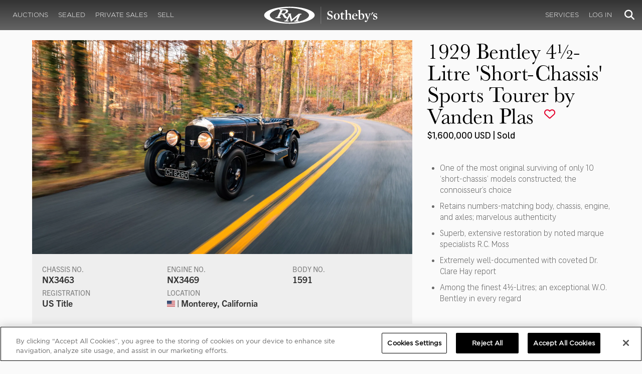

--- FILE ---
content_type: text/html; charset=utf-8
request_url: https://rmsothebys.com/auctions/mo23/lots/r0173-1929-bentley-4litre-shortchassis-sports-tourer-by-vanden-plas/
body_size: 147851
content:
<!DOCTYPE html>
<html lang="en" style="height: auto;--scrollbarWidth: 0px;">
<head>
    <title>1929 Bentley 4&#xBD;-Litre &#x27;Short-Chassis&#x27; Sports Tourer by Vanden Plas | Monterey 2023 | RM  Sotheby&#x27;s</title>
    <meta charset="UTF-8">
    <meta name="viewport" content="width=device-width, initial-scale=1, user-scalable=0">
    <meta name="keywords" content="antique cars for sale, automobilia, automotive memorabilia, car auction, classic car auction, classic cars for sale, collector car auction, RM Auctions, RM Sotheby&#x27;s, RM Financial Services, RM Sotheby&#x27;s auction, sell collector car, consign car, buy car, RM car auctions, RM Sotheby&#x27;s car auction, RM Sotheby&#x27;s Online Car Auction, automotive memorabilia auctions, classic automobile auctions, classic car auction online, car auction dates, classic car loans, classic car financing, collateral loans"/>
<meta property="og:site_name" content="RM Sotheby&#x27;s"/>
<meta property="og:url" content="https://rmsothebys.com/auctions/mo23/lots/r0173-1929-bentley-4litre-shortchassis-sports-tourer-by-vanden-plas/"/>
<meta property="og:title" content="1929 Bentley 4½-Litre 'Short-Chassis' Sports Tourer by Vanden Plas | Monterey 2023 | RM Sotheby's"/>
<meta property="og:type" content="website"/>
<meta property="fb:app_id"/>
<meta name="twitter:url" content="https://rmsothebys.com/auctions/mo23/lots/r0173-1929-bentley-4litre-shortchassis-sports-tourer-by-vanden-plas/">
<meta name="twitter:card" content="Summary"/>
<meta name="twitter:site" content="@rmsothebys"/>
<meta name="twitter:title" content="1929 Bentley 4½-Litre 'Short-Chassis' Sports Tourer by Vanden Plas | Monterey 2023 | RM Sotheby's"/>
<link rel="canonical" href="https://rmsothebys.com/auctions/mo23/lots/r0173-1929-bentley-4litre-shortchassis-sports-tourer-by-vanden-plas/" />


<meta name="description" content="1929 Bentley 4&#xBD;-Litre &#x27;Short-Chassis&#x27; Sports Tourer by Vanden Plas for sale at RM Sotheby&#x27;s Monterey" />
<meta name="og:description" content="1929 Bentley 4&#xBD;-Litre &#x27;Short-Chassis&#x27; Sports Tourer by Vanden Plas for sale at RM Sotheby&#x27;s Monterey">
<meta name="twitter:description" content="1929 Bentley 4&#xBD;-Litre &#x27;Short-Chassis&#x27; Sports Tourer by Vanden Plas for sale at RM Sotheby&#x27;s Monterey" />
    <meta property="og:image" content="https://cdn.rmsothebys.com/1/c/e/e/0/a/1cee0ae5cb05f0ba6aa9739eaaaa52fff3671bdd.webp" />
    <meta name="twitter:image" content="https://cdn.rmsothebys.com/1/c/e/e/0/a/1cee0ae5cb05f0ba6aa9739eaaaa52fff3671bdd.webp" />
    <link rel="stylesheet" href="https://use.typekit.net/vcz8tkp.css">
    <link rel="stylesheet" integrity="sha384-WRNGRVcF/F7kXZdnX3jqJZwBToFlgrIyorkymgod6yMzUORMfd8EcBaGh9lVS33o" crossorigin="anonymous" href="https://cdn.jsdelivr.net/npm/nanogallery2@3/dist/css/nanogallery2.min.css">
    <link rel="stylesheet" href="https://cdn.jsdelivr.net/gh/mdbassit/Coloris@latest/dist/coloris.min.css" />
<script type="text/javascript" src="https://analytics.clickdimensions.com/ts.js"> </script>
<script type="text/javascript">
  runClickDimensionsAnalytics = function () {
    window.cdAnalytics = new clickdimensions.Analytics('analytics.clickdimensions.com');
    window.cdAnalytics.setAccountKey('aZENqP1W36EGaCQlj7OyTP');
    window.cdAnalytics.setDomain('rmsothebys.com');
    window.cdAnalytics.setScore(typeof(cdScore) == "undefined" ? 0 : (cdScore == 0 ? null : cdScore));
    window.cdAnalytics.trackPage();
  }
</script>        <!-- OneTrust Cookies Consent Notice start for rmsothebys.com -->
        
        
            <script type="text/javascript" src="https://cdn.cookielaw.org/consent/01912d93-53d8-75e6-894f-e39b8b61713b/OtAutoBlock.js"></script>
            <script type="text/javascript" charset="UTF-8" data-domain-script="01912d93-53d8-75e6-894f-e39b8b61713b" src="https://cdn.cookielaw.org/scripttemplates/otSDKStub.js"></script>
        
        <script type="text/javascript">
            function OptanonWrapper() {
                if(OnetrustActiveGroups.includes("C0004")){
                    runClickDimensionsAnalytics();
                }
            }
        </script>
        <!-- OneTrust Cookies Consent Notice end for rmsothebys.com -->
    <link href="/sb/main-css.css.vd3cbeccf9894c57a09d37c9a5ad3c495355c8b6e" rel="stylesheet" />
    <script src="https://www.google.com/recaptcha/api.js?render=6LfVqbgUAAAAAJAEnXYSsV3PwKEdUnOnOqaTU24U">
        </script>
    <script type="application/ld+json">
   {"@context":"https://schema.org","@type":" NewsArticle","headline":"1929 Bentley 4\u00BD-Litre \u0027Short-Chassis\u0027 Sports Tourer by Vanden Plas","description":"1929 Bentley 4\u00BD-Litre \u0027Short-Chassis\u0027 Sports Tourer by Vanden Plas for sale at RM Sotheby\u0027s Monterey","datePublished":"2023-06-23","dateModified":"2023-09-26","image":["https://cdn.rmsothebys.com/a/8/8/d/1/e/a88d1e9a3f004ba331492bda5bb0f01eae7fac45.webp","https://cdn.rmsothebys.com/9/4/e/c/5/b/94ec5b9cb116796289cf0e9486abc044916b76aa.webp","https://cdn.rmsothebys.com/a/7/4/4/0/8/a744086d629d7a5210dddd369b8f8ebd164f143f.webp"]}
</script>
    
</head>
<body ng-app="RMSFrontEnd">
<noscript><iframe class="optanon-category-C0004" data-src="//www.googletagmanager.com/ns.html?id=GTM-NJS8S9" height="0" width="0" style="display:none;visibility:hidden"></iframe></noscript>

<nav id="mobile-menu" class="rms-menu-mobile hidden-lg" mobile-menu>
    <ul class="rms-menu rms-menu--mobile">
            <li class="">
                    <a href="/upcoming/?utm_source=website&amp;utm_medium=page&amp;utm_campaign=HeaderNavigation" class="hvr-fade ">Auctions</a>
                    <ul class="rms-menu--sub">
                            <li class="">
                                <a href="/upcoming/?utm_source=website&amp;utm_medium=page&amp;utm_campaign=HeaderNavigation" target="" class=" ">
                                    Upcoming
                                </a>
                            </li>
                            <li class="">
                                <a href="/search?utm_source=website&amp;utm_medium=page&amp;utm_campaign=HeaderNavigation" target="" class=" ">
                                    Lots Available
                                </a>
                            </li>
                            <li class="">
                                <a href="/results/?utm_source=website&amp;utm_medium=page&amp;utm_campaign=HeaderNavigation" target="" class=" ">
                                    Results
                                </a>
                            </li>
                            <li class="">
                                <a href="/register-to-bid/?utm_source=website&amp;utm_medium=page&amp;utm_campaign=HeaderNavigation" target="" class=" ">
                                    Register to Bid
                                </a>
                            </li>
                    </ul>
            </li>
            <li class="">
                    <a href="/sealed/?utm_source=website&amp;utm_medium=page&amp;utm_campaign=HeaderNavigation" class="hvr-fade ">Sealed</a>
            </li>
            <li class="">
                    <a href="/private-sales/?utm_source=website&amp;utm_medium=page&amp;utm_campaign=HeaderNavigation" class="hvr-fade ">Private Sales</a>
                    <ul class="rms-menu--sub">
                            <li class="">
                                <a href="/private-sales/?utm_source=website&amp;utm_medium=page&amp;utm_campaign=HeaderNavigation" class=" ">
                                    About
                                </a>
                            </li>
                            <li class="">
                                <a href="/ps00/inventory/?utm_source=website&amp;utm_medium=page&amp;utm_campaign=HeaderNavigation" target="" class=" ">
                                    Motor Vehicles Available
                                </a>
                            </li>
                            <li class="">
                                <a href="/private-sales/sold?utm_source=website&amp;utm_medium=page&amp;utm_campaign=HeaderNavigation" target="" class=" ">
                                    Recently Sold
                                </a>
                            </li>
                            <li class="">
                                <a href="/private-sales-request/?utm_source=website&amp;utm_medium=page&amp;utm_campaign=HeaderNavigation" target="" class=" ">
                                    Discreet Sourcing
                                </a>
                            </li>
                    </ul>
            </li>
            <li class="">
                    <a href="/consign/?utm_source=website&amp;utm_medium=page&amp;utm_campaign=HeaderNavigation" class="hvr-fade ">Sell</a>
                    <ul class="rms-menu--sub">
                            <li class="">
                                <a href="/why-sell-with-rm-sothebys/?utm_source=website&amp;utm_medium=page&amp;utm_campaign=HeaderNavigation" target="" class=" ">
                                    Why Sell With RM Sotheby&#x27;s
                                </a>
                            </li>
                            <li class="">
                                <a href="/estate-planning-for-classic-car-collectors/?utm_source=website&amp;utm_medium=page&amp;utm_campaign=HeaderNavigation" target="" class=" ">
                                    Collections &amp; Estates
                                </a>
                            </li>
                            <li class="">
                                <a href="/consign/?utm_source=website&amp;utm_medium=page&amp;utm_campaign=HeaderNavigation" class=" ">
                                    Start Selling
                                </a>
                            </li>
                    </ul>
            </li>
            <li class="">
                    <span class="mm-button hvr-fade ">Services</span>
                    <ul class="rms-menu--sub">
                            <li class="">
                                <a href="/financing/?utm_source=website&amp;utm_medium=page&amp;utm_campaign=HeaderNavigation" class=" ">
                                    Financing
                                </a>
                            </li>
                            <li class="">
                                <a href="/appraisals-valuations/?utm_source=website&amp;utm_medium=page&amp;utm_campaign=HeaderNavigation" target="" class=" ">
                                    Valuations
                                </a>
                            </li>
                            <li class="">
                                <a href="https://rmautorestoration.com?utm_source=website&amp;utm_medium=page&amp;utm_campaign=HeaderNavigation" target="_blank" class=" ">
                                    RM Auto Restoration
                                        <i class="fa fa-external-link"></i>
                                </a>
                            </li>
                            <li class="">
                                <a href="https://www.rm-pmw.com/?utm_source=website&amp;utm_medium=page&amp;utm_campaign=HeaderNavigation" target="_blank" class=" ">
                                    RM Precision Machine Works
                                        <i class="fa fa-external-link"></i>
                                </a>
                            </li>
                    </ul>
            </li>
    </ul>
    <div class="menu-bottom">
    </div>
</nav><div id="site-content" class="site-content">
    <div class="page-wrap">



<header id="top" class="top-header">
    <div class="container hide-desktop hidden-print mobile-nav">
        <div class="row">
            <div class="col-xs-12 mobile-nav__container">
                <a href="#mobile-menu" class="hamburger hide-desktop hidden-print">
                    <span class="top-bar"></span>
                    <span class="middle-bar"></span>
                    <span class="bottom-bar"></span>
                </a>
                <h1 class="logo hidden-print">
                    <a href="/">
1929 Bentley 4&#xBD;-Litre &#x27;Short-Chassis&#x27; Sports Tourer by Vanden Plas | Monterey 2023 | RM  Sotheby&#x27;s                    </a>
                </h1>
                <img class="visible-print-block print-logo" src="/images/logo.svg" />
                <div class="mobile-nav__right">

                        <a class="hvr-fade hidden-print" role="button" data-toggle="modal" data-target="#loginModal" href="">
                            <i class="fa fa-user"></i>
                        </a>
                    <div class="dropdown rms-dropdown">
                        <button id="search-button-mobile" class="hvr-fade btn btn-default dropdown-toggle" type="button"
                                data-toggle="dropdown" aria-haspopup="true" aria-expanded="true" focus="search-control">
                            <i class="fa fa-search"></i>
                        </button>
                        <ul class="dropdown-menu">
                            <li>
                                <div id="search" class="search--header" ng-controller="PaginationLotController as vm" ng-init="vm.init('/search/',false,'',false,'#search-button-desktop')">
<form id="searchForm" name="vm.Form" ng-submit="vm.sendForm()" class="clearfix">
    <section>
        <div class="input-group">
            <input type="text" style="min-width: 200px; height: 41px" class="form-control search-control" placeholder="Search" id="searchControl" name="searchInfo.SearchTerm" value="" ng-model="vm.formData.search.SearchTerm">
            <span class="input-group-btn">
                <button id="btnSearchSubmit" type="submit" value="Search" class="button button--block button--color-black">
                    Search
                </button>
            </span>
        </div>
    </section>
</form>                                </div>
                            </li>
                        </ul>
                    </div>
                </div>
            </div>
        </div>
    </div>
</header>
<nav class="top-nav hide-mobile hidden-print">
    <div class="container">
        <div class="row">
            <div class="col-xs-12 top-nav__container">
                <div class="top-nav__left">
        <ul class="rms-menu rms-menu--primary">
                <li class=" dropdown">
                        <a href="/upcoming/?utm_source=website&amp;utm_medium=page&amp;utm_campaign=HeaderNavigation" class="hvr-fade ">Auctions</a>
                        <div class="dropdown-menu ">
                            <ul class="rms-menu--sub">
                                    <li class="">
                                        <a href="/upcoming/" target="" class=" ">
                                            Upcoming
                                        </a>
                                    </li>
                                    <li class="">
                                        <a href="/search" target="" class=" ">
                                            Lots Available
                                        </a>
                                    </li>
                                    <li class="">
                                        <a href="/results/" target="" class=" ">
                                            Results
                                        </a>
                                    </li>
                                    <li class="">
                                        <a href="/register-to-bid/" target="" class=" ">
                                            Register to Bid
                                        </a>
                                    </li>
                            </ul>
                        </div>
                </li>
                <li class=" dropdown">
                        <a href="/sealed/?utm_source=website&amp;utm_medium=page&amp;utm_campaign=HeaderNavigation" class="hvr-fade ">Sealed</a>
                </li>
                <li class=" dropdown">
                        <a href="/private-sales/?utm_source=website&amp;utm_medium=page&amp;utm_campaign=HeaderNavigation" class="hvr-fade ">Private Sales</a>
                        <div class="dropdown-menu ">
                            <ul class="rms-menu--sub">
                                    <li class="">
                                        <a href="/private-sales/" class=" ">
                                            About
                                        </a>
                                    </li>
                                    <li class="">
                                        <a href="/ps00/inventory/" target="" class=" ">
                                            Motor Vehicles Available
                                        </a>
                                    </li>
                                    <li class="">
                                        <a href="/private-sales/sold" target="" class=" ">
                                            Recently Sold
                                        </a>
                                    </li>
                                    <li class="">
                                        <a href="/private-sales-request/" target="" class=" ">
                                            Discreet Sourcing
                                        </a>
                                    </li>
                            </ul>
                        </div>
                </li>
                <li class=" dropdown">
                        <a href="/consign/?utm_source=website&amp;utm_medium=page&amp;utm_campaign=HeaderNavigation" class="hvr-fade ">Sell</a>
                        <div class="dropdown-menu ">
                            <ul class="rms-menu--sub">
                                    <li class="">
                                        <a href="/why-sell-with-rm-sothebys/" target="" class=" ">
                                            Why Sell With RM Sotheby&#x27;s
                                        </a>
                                    </li>
                                    <li class="">
                                        <a href="/estate-planning-for-classic-car-collectors/" target="" class=" ">
                                            Collections &amp; Estates
                                        </a>
                                    </li>
                                    <li class="">
                                        <a href="/consign/" class=" ">
                                            Start Selling
                                        </a>
                                    </li>
                            </ul>
                        </div>
                </li>
        </ul>
                </div>
                <logo class="logoli">
                    <h1 class="logo hidden-print" style="height: 60px; width: 250px;padding: 5px">
                        <a href="/?utm_source=website&amp;utm_medium=page&amp;utm_campaign=HeaderNavigation">
1929 Bentley 4&#xBD;-Litre &#x27;Short-Chassis&#x27; Sports Tourer by Vanden Plas | Monterey 2023 | RM  Sotheby&#x27;s                        </a>
                    </h1>
                </logo>
                <div class="top-nav__right">
        <ul class="rms-menu rms-menu--primary">
                <li class=" dropdown">
                        <a class="hvr-fade ">Services</a>
                        <div class="dropdown-menu right">
                            <ul class="rms-menu--sub">
                                    <li class="">
                                        <a href="/financing/" class=" ">
                                            Financing
                                        </a>
                                    </li>
                                    <li class="">
                                        <a href="/appraisals-valuations/" target="" class=" ">
                                            Valuations
                                        </a>
                                    </li>
                                    <li class="">
                                        <a href="https://rmautorestoration.com" target="_blank" class=" ">
                                            RM Auto Restoration
                                                <i class="fa fa-external-link"></i>
                                        </a>
                                    </li>
                                    <li class="">
                                        <a href="https://www.rm-pmw.com/" target="_blank" class=" ">
                                            RM Precision Machine Works
                                                <i class="fa fa-external-link"></i>
                                        </a>
                                    </li>
                            </ul>
                        </div>
                </li>
        </ul>
                        <ul class="rms-menu rms-menu--primary">
                            <li class=" dropdown">
                                <a href="" class="hvr-fade" data-toggle="modal" data-target="#loginModal">Log In</a>
                            </li>
                        </ul>
                    <div class="dropdown rms-dropdown">
                        <button id="search-button-desktop" class="top-nav__search hvr-fade btn btn-default dropdown-toggle" type="button"
                                data-toggle="dropdown" aria-haspopup="true" aria-expanded="true" focus="search-control">
                            <i class="fa fa-search"></i>
                        </button>
                        <ul class="dropdown-menu">
                            <li>
                                <div id="search" class="search--header" ng-controller="PaginationLotController as vm" ng-init="vm.init('/search/',false,'',false,'#search-button-desktop')">
<form id="searchForm" name="vm.Form" ng-submit="vm.sendForm()" class="clearfix">
    <section>
        <div class="input-group">
            <input type="text" style="min-width: 200px; height: 41px" class="form-control search-control" placeholder="Search" id="searchControl" name="searchInfo.SearchTerm" value="" ng-model="vm.formData.search.SearchTerm">
            <span class="input-group-btn">
                <button id="btnSearchSubmit" type="submit" value="Search" class="button button--block button--color-black">
                    Search
                </button>
            </span>
        </div>
    </section>
</form>                                </div>
                            </li>
                        </ul>
                    </div>
                </div>
            </div>
        </div>
    </div>
</nav>
<div id="loginOptions" class="collapse hide-desktop hidden-print">
    <ul class="rms-menu rms-menu--mobile mm-listview">
                        <li>
                            <a href="/my-rm/edit-profile/?utm_source=website&amp;utm_medium=page&amp;utm_campaign=LoginMenuNavigation" target="" class="hvr-fade ">Edit Profile</a>
                        </li>
                        <li>
                            <a href="/my-rm/payment-methods/?utm_source=website&amp;utm_medium=page&amp;utm_campaign=LoginMenuNavigation" class="hvr-fade ">Payment Methods</a>
                        </li>
                        <li>
                            <a href="/my-rm/notifications/?utm_source=website&amp;utm_medium=page&amp;utm_campaign=LoginMenuNavigation" target="" class="hvr-fade ">Notifications</a>
                        </li>
                        <li>
                            <a href="/my-rm/favorites/?utm_source=website&amp;utm_medium=page&amp;utm_campaign=LoginMenuNavigation" target="" class="hvr-fade ">Favorites</a>
                        </li>
                        <li>
                            <a href="/my-rm/current-bids/?utm_source=website&amp;utm_medium=page&amp;utm_campaign=LoginMenuNavigation" target="" class="hvr-fade ">Current Bids</a>
                        </li>
                        <li>
                            <a href="/my-rm/past-bids/?utm_source=website&amp;utm_medium=page&amp;utm_campaign=LoginMenuNavigation" target="" class="hvr-fade ">Past Bids</a>
                        </li>
                        <li>
                            <a href="/my-rm/registrations/?utm_source=website&amp;utm_medium=page&amp;utm_campaign=LoginMenuNavigation" target="" class="hvr-fade ">Registrations</a>
                        </li>
                        <li>
<form action="/member/HandleLogout" method="post">                                <button class="hvr-fade heading-details--smaller heading-subtitle--margin">Log Out</button>
                                <input type="hidden" name="redirectUrl" value="/"/>
<input name="__RequestVerificationToken" type="hidden" value="CfDJ8O8fLC5v8hROtFQ4-5ajuNWeB4BdyLXYwiuF8XeOyIy_uEV6c5JqWmC-INRtAmUQvSpbl9ZFFU6MYdvCHoNA8E9mI5iuP3dLe9Io1BZqMhCZ9mZPZCORnA_M-aczuyQyC1oYDtxfxX0gQiqDVTPmw6A" /></form>                        </li>
    </ul>

</div>

        <main class="lot-wrapper" ng-controller="biddingDataController as bidding" ng-init="bidding.init('Live','900e0a47-f34e-ed11-8287-000c2971a03a','67c0916a-d011-ee11-8295-000c2971a03a');">
<div id="nanoGallery" style="display: none">
            <img class="thumb-image w-100" data-ngid="201477" data-ngsrc="https://cdn.rmsothebys.com/1/c/e/e/0/a/1cee0ae5cb05f0ba6aa9739eaaaa52fff3671bdd.webp" data-ngdesc="Zach Brehl &#xA9;2023 Courtesy of RM Sotheby&#x27;s"
                 src="https://cdn.rmsothebys.com/6/a/6/1/6/1/6a6161c62f313ae33dfd1b43510f16cbb45ab8d6.webp" title="" alt=""
                 class="NGY2ThumbnailLightbox" data-nanogallery2-lightbox="{ &quot;imageTransition&quot;: &quot;slideAppear&quot;,&quot;viewerTheme&quot;: {&quot;background&quot;: &quot;#222222 !important&quot;},&quot;viewerToolbar&quot;: {&quot;display&quot;: true,&quot;fullWidth&quot;: true,&quot;standard&quot;: &quot;label&quot;},&quot;viewerTools&quot;: {&quot;topLeft&quot;: &quot;pageCounter&quot;,&quot;topRight&quot;: &quot;closeButton&quot;},&quot;viewerMinZoom&quot;: 1,&quot;viewerRelativePinchZoom&quot;: true,&quot;viewerZoomOutScale&quot;: 5,&quot;viewerResetZoomAtMin&quot;: true,&quot;viewerHideToolsDelay&quot;: 999999999,&quot;viewerFullscreen&quot;: true,&quot;viewerGallery&quot;: &quot;bottom&quot;,&quot;viewerGalleryTWidth&quot;: 122,&quot;viewerGalleryTHeight&quot;: 91}"/>
            <img class="thumb-image w-100" data-ngid="243302" data-ngsrc="https://cdn.rmsothebys.com/8/4/1/0/7/7/84107763a54b9ab25019976b706e5fd0b1f7eb54.webp" data-ngdesc="Zach Brehl &#xA9;2023 Courtesy of RM Sotheby&#x27;s"
                 src="https://cdn.rmsothebys.com/3/9/9/a/1/8/399a18f49cbdfdedab40350efd9a3b248a82484b.webp" title="" alt=""
                 class="NGY2ThumbnailLightbox" data-nanogallery2-lightbox="{ &quot;imageTransition&quot;: &quot;slideAppear&quot;,&quot;viewerTheme&quot;: {&quot;background&quot;: &quot;#222222 !important&quot;},&quot;viewerToolbar&quot;: {&quot;display&quot;: true,&quot;fullWidth&quot;: true,&quot;standard&quot;: &quot;label&quot;},&quot;viewerTools&quot;: {&quot;topLeft&quot;: &quot;pageCounter&quot;,&quot;topRight&quot;: &quot;closeButton&quot;},&quot;viewerMinZoom&quot;: 1,&quot;viewerRelativePinchZoom&quot;: true,&quot;viewerZoomOutScale&quot;: 5,&quot;viewerResetZoomAtMin&quot;: true,&quot;viewerHideToolsDelay&quot;: 999999999,&quot;viewerFullscreen&quot;: true,&quot;viewerGallery&quot;: &quot;bottom&quot;,&quot;viewerGalleryTWidth&quot;: 122,&quot;viewerGalleryTHeight&quot;: 91}"/>
            <img class="thumb-image w-100" data-ngid="274688" data-ngsrc="https://cdn.rmsothebys.com/a/5/9/4/7/2/a594722e93e982aca0762c9896d9e36694f84319.webp" data-ngdesc="Zach Brehl &#xA9;2023 Courtesy of RM Sotheby&#x27;s"
                 src="https://cdn.rmsothebys.com/0/1/7/d/c/c/017dcc537b1a301900584fa654e830cadda6e12c.webp" title="" alt=""
                 class="NGY2ThumbnailLightbox" data-nanogallery2-lightbox="{ &quot;imageTransition&quot;: &quot;slideAppear&quot;,&quot;viewerTheme&quot;: {&quot;background&quot;: &quot;#222222 !important&quot;},&quot;viewerToolbar&quot;: {&quot;display&quot;: true,&quot;fullWidth&quot;: true,&quot;standard&quot;: &quot;label&quot;},&quot;viewerTools&quot;: {&quot;topLeft&quot;: &quot;pageCounter&quot;,&quot;topRight&quot;: &quot;closeButton&quot;},&quot;viewerMinZoom&quot;: 1,&quot;viewerRelativePinchZoom&quot;: true,&quot;viewerZoomOutScale&quot;: 5,&quot;viewerResetZoomAtMin&quot;: true,&quot;viewerHideToolsDelay&quot;: 999999999,&quot;viewerFullscreen&quot;: true,&quot;viewerGallery&quot;: &quot;bottom&quot;,&quot;viewerGalleryTWidth&quot;: 122,&quot;viewerGalleryTHeight&quot;: 91}"/>
            <img class="thumb-image w-100" data-ngid="304068" data-ngsrc="https://cdn.rmsothebys.com/c/7/e/8/1/d/c7e81dc968e67475e284dbeda6fb260fa34ad3e8.webp" data-ngdesc="Zach Brehl &#xA9;2023 Courtesy of RM Sotheby&#x27;s"
                 src="https://cdn.rmsothebys.com/5/6/3/3/b/f/5633bfb276979c67209e07a38aa99b784c1ce43a.webp" title="" alt=""
                 class="NGY2ThumbnailLightbox" data-nanogallery2-lightbox="{ &quot;imageTransition&quot;: &quot;slideAppear&quot;,&quot;viewerTheme&quot;: {&quot;background&quot;: &quot;#222222 !important&quot;},&quot;viewerToolbar&quot;: {&quot;display&quot;: true,&quot;fullWidth&quot;: true,&quot;standard&quot;: &quot;label&quot;},&quot;viewerTools&quot;: {&quot;topLeft&quot;: &quot;pageCounter&quot;,&quot;topRight&quot;: &quot;closeButton&quot;},&quot;viewerMinZoom&quot;: 1,&quot;viewerRelativePinchZoom&quot;: true,&quot;viewerZoomOutScale&quot;: 5,&quot;viewerResetZoomAtMin&quot;: true,&quot;viewerHideToolsDelay&quot;: 999999999,&quot;viewerFullscreen&quot;: true,&quot;viewerGallery&quot;: &quot;bottom&quot;,&quot;viewerGalleryTWidth&quot;: 122,&quot;viewerGalleryTHeight&quot;: 91}"/>
            <img class="thumb-image w-100" data-ngid="331246" data-ngsrc="https://cdn.rmsothebys.com/8/9/b/3/5/c/89b35c9927cfc3843e320d8dfe882107595dd2a5.webp" data-ngdesc="Zach Brehl &#xA9;2023 Courtesy of RM Sotheby&#x27;s"
                 src="https://cdn.rmsothebys.com/6/e/d/8/7/7/6ed8778f1d8e76321e37c769203c55c12030a935.webp" title="" alt=""
                 class="NGY2ThumbnailLightbox" data-nanogallery2-lightbox="{ &quot;imageTransition&quot;: &quot;slideAppear&quot;,&quot;viewerTheme&quot;: {&quot;background&quot;: &quot;#222222 !important&quot;},&quot;viewerToolbar&quot;: {&quot;display&quot;: true,&quot;fullWidth&quot;: true,&quot;standard&quot;: &quot;label&quot;},&quot;viewerTools&quot;: {&quot;topLeft&quot;: &quot;pageCounter&quot;,&quot;topRight&quot;: &quot;closeButton&quot;},&quot;viewerMinZoom&quot;: 1,&quot;viewerRelativePinchZoom&quot;: true,&quot;viewerZoomOutScale&quot;: 5,&quot;viewerResetZoomAtMin&quot;: true,&quot;viewerHideToolsDelay&quot;: 999999999,&quot;viewerFullscreen&quot;: true,&quot;viewerGallery&quot;: &quot;bottom&quot;,&quot;viewerGalleryTWidth&quot;: 122,&quot;viewerGalleryTHeight&quot;: 91}"/>
            <img class="thumb-image w-100" data-ngid="356777" data-ngsrc="https://cdn.rmsothebys.com/4/1/a/a/c/f/41aacfd930fbcd932a71646aa8ebd2be13f52187.webp" data-ngdesc="Zach Brehl &#xA9;2023 Courtesy of RM Sotheby&#x27;s"
                 src="https://cdn.rmsothebys.com/f/1/6/5/6/b/f1656bb2691459df83843c1ce37601373cf94351.webp" title="" alt=""
                 class="NGY2ThumbnailLightbox" data-nanogallery2-lightbox="{ &quot;imageTransition&quot;: &quot;slideAppear&quot;,&quot;viewerTheme&quot;: {&quot;background&quot;: &quot;#222222 !important&quot;},&quot;viewerToolbar&quot;: {&quot;display&quot;: true,&quot;fullWidth&quot;: true,&quot;standard&quot;: &quot;label&quot;},&quot;viewerTools&quot;: {&quot;topLeft&quot;: &quot;pageCounter&quot;,&quot;topRight&quot;: &quot;closeButton&quot;},&quot;viewerMinZoom&quot;: 1,&quot;viewerRelativePinchZoom&quot;: true,&quot;viewerZoomOutScale&quot;: 5,&quot;viewerResetZoomAtMin&quot;: true,&quot;viewerHideToolsDelay&quot;: 999999999,&quot;viewerFullscreen&quot;: true,&quot;viewerGallery&quot;: &quot;bottom&quot;,&quot;viewerGalleryTWidth&quot;: 122,&quot;viewerGalleryTHeight&quot;: 91}"/>
            <img class="thumb-image w-100" data-ngid="380778" data-ngsrc="https://cdn.rmsothebys.com/6/e/7/4/4/a/6e744a0eb2189971093a1f18768d81a8d96d61ee.webp" data-ngdesc="Zach Brehl &#xA9;2023 Courtesy of RM Sotheby&#x27;s"
                 src="https://cdn.rmsothebys.com/9/7/7/3/e/d/9773eda258b3f1503ac073c3a6de2e76f4dea2dc.webp" title="" alt=""
                 class="NGY2ThumbnailLightbox" data-nanogallery2-lightbox="{ &quot;imageTransition&quot;: &quot;slideAppear&quot;,&quot;viewerTheme&quot;: {&quot;background&quot;: &quot;#222222 !important&quot;},&quot;viewerToolbar&quot;: {&quot;display&quot;: true,&quot;fullWidth&quot;: true,&quot;standard&quot;: &quot;label&quot;},&quot;viewerTools&quot;: {&quot;topLeft&quot;: &quot;pageCounter&quot;,&quot;topRight&quot;: &quot;closeButton&quot;},&quot;viewerMinZoom&quot;: 1,&quot;viewerRelativePinchZoom&quot;: true,&quot;viewerZoomOutScale&quot;: 5,&quot;viewerResetZoomAtMin&quot;: true,&quot;viewerHideToolsDelay&quot;: 999999999,&quot;viewerFullscreen&quot;: true,&quot;viewerGallery&quot;: &quot;bottom&quot;,&quot;viewerGalleryTWidth&quot;: 122,&quot;viewerGalleryTHeight&quot;: 91}"/>
            <img class="thumb-image w-100" data-ngid="403675" data-ngsrc="https://cdn.rmsothebys.com/2/1/1/3/e/6/2113e6e1602e9fb68e97dfb6f0dcecd5f2569910.webp" data-ngdesc="Zach Brehl &#xA9;2023 Courtesy of RM Sotheby&#x27;s"
                 src="https://cdn.rmsothebys.com/4/e/5/b/e/7/4e5be7991665b26b13a078705249e0d1e97138fc.webp" title="" alt=""
                 class="NGY2ThumbnailLightbox" data-nanogallery2-lightbox="{ &quot;imageTransition&quot;: &quot;slideAppear&quot;,&quot;viewerTheme&quot;: {&quot;background&quot;: &quot;#222222 !important&quot;},&quot;viewerToolbar&quot;: {&quot;display&quot;: true,&quot;fullWidth&quot;: true,&quot;standard&quot;: &quot;label&quot;},&quot;viewerTools&quot;: {&quot;topLeft&quot;: &quot;pageCounter&quot;,&quot;topRight&quot;: &quot;closeButton&quot;},&quot;viewerMinZoom&quot;: 1,&quot;viewerRelativePinchZoom&quot;: true,&quot;viewerZoomOutScale&quot;: 5,&quot;viewerResetZoomAtMin&quot;: true,&quot;viewerHideToolsDelay&quot;: 999999999,&quot;viewerFullscreen&quot;: true,&quot;viewerGallery&quot;: &quot;bottom&quot;,&quot;viewerGalleryTWidth&quot;: 122,&quot;viewerGalleryTHeight&quot;: 91}"/>
            <img class="thumb-image w-100" data-ngid="425611" data-ngsrc="https://cdn.rmsothebys.com/4/e/f/f/4/b/4eff4b0de509ce2426c03ff36cdf9c889fd48016.webp" data-ngdesc="Zach Brehl &#xA9;2023 Courtesy of RM Sotheby&#x27;s"
                 src="https://cdn.rmsothebys.com/0/f/5/0/f/7/0f50f75e4eb8d459d0d7f1234568288743af4056.webp" title="" alt=""
                 class="NGY2ThumbnailLightbox" data-nanogallery2-lightbox="{ &quot;imageTransition&quot;: &quot;slideAppear&quot;,&quot;viewerTheme&quot;: {&quot;background&quot;: &quot;#222222 !important&quot;},&quot;viewerToolbar&quot;: {&quot;display&quot;: true,&quot;fullWidth&quot;: true,&quot;standard&quot;: &quot;label&quot;},&quot;viewerTools&quot;: {&quot;topLeft&quot;: &quot;pageCounter&quot;,&quot;topRight&quot;: &quot;closeButton&quot;},&quot;viewerMinZoom&quot;: 1,&quot;viewerRelativePinchZoom&quot;: true,&quot;viewerZoomOutScale&quot;: 5,&quot;viewerResetZoomAtMin&quot;: true,&quot;viewerHideToolsDelay&quot;: 999999999,&quot;viewerFullscreen&quot;: true,&quot;viewerGallery&quot;: &quot;bottom&quot;,&quot;viewerGalleryTWidth&quot;: 122,&quot;viewerGalleryTHeight&quot;: 91}"/>
            <img class="thumb-image w-100" data-ngid="446694" data-ngsrc="https://cdn.rmsothebys.com/3/8/2/1/5/5/3821551a774a0fbfa3d772049e171fe382f66b60.webp" data-ngdesc="Zach Brehl &#xA9;2023 Courtesy of RM Sotheby&#x27;s"
                 src="https://cdn.rmsothebys.com/e/8/d/2/8/7/e8d287a3de70daf46ada13a2d0e84bfcc9a7ba0e.webp" title="" alt=""
                 class="NGY2ThumbnailLightbox" data-nanogallery2-lightbox="{ &quot;imageTransition&quot;: &quot;slideAppear&quot;,&quot;viewerTheme&quot;: {&quot;background&quot;: &quot;#222222 !important&quot;},&quot;viewerToolbar&quot;: {&quot;display&quot;: true,&quot;fullWidth&quot;: true,&quot;standard&quot;: &quot;label&quot;},&quot;viewerTools&quot;: {&quot;topLeft&quot;: &quot;pageCounter&quot;,&quot;topRight&quot;: &quot;closeButton&quot;},&quot;viewerMinZoom&quot;: 1,&quot;viewerRelativePinchZoom&quot;: true,&quot;viewerZoomOutScale&quot;: 5,&quot;viewerResetZoomAtMin&quot;: true,&quot;viewerHideToolsDelay&quot;: 999999999,&quot;viewerFullscreen&quot;: true,&quot;viewerGallery&quot;: &quot;bottom&quot;,&quot;viewerGalleryTWidth&quot;: 122,&quot;viewerGalleryTHeight&quot;: 91}"/>
            <img class="thumb-image w-100" data-ngid="466836" data-ngsrc="https://cdn.rmsothebys.com/e/0/6/4/f/0/e064f0bf835b0bf9f15ea7a440b19b9a779fc12c.webp" data-ngdesc="Zach Brehl &#xA9;2023 Courtesy of RM Sotheby&#x27;s"
                 src="https://cdn.rmsothebys.com/b/1/2/e/5/c/b12e5c8400a0a5ba54cc849b3d8333ca6678c2b6.webp" title="" alt=""
                 class="NGY2ThumbnailLightbox" data-nanogallery2-lightbox="{ &quot;imageTransition&quot;: &quot;slideAppear&quot;,&quot;viewerTheme&quot;: {&quot;background&quot;: &quot;#222222 !important&quot;},&quot;viewerToolbar&quot;: {&quot;display&quot;: true,&quot;fullWidth&quot;: true,&quot;standard&quot;: &quot;label&quot;},&quot;viewerTools&quot;: {&quot;topLeft&quot;: &quot;pageCounter&quot;,&quot;topRight&quot;: &quot;closeButton&quot;},&quot;viewerMinZoom&quot;: 1,&quot;viewerRelativePinchZoom&quot;: true,&quot;viewerZoomOutScale&quot;: 5,&quot;viewerResetZoomAtMin&quot;: true,&quot;viewerHideToolsDelay&quot;: 999999999,&quot;viewerFullscreen&quot;: true,&quot;viewerGallery&quot;: &quot;bottom&quot;,&quot;viewerGalleryTWidth&quot;: 122,&quot;viewerGalleryTHeight&quot;: 91}"/>
            <img class="thumb-image w-100" data-ngid="486320" data-ngsrc="https://cdn.rmsothebys.com/3/4/e/1/c/9/34e1c946fc54f6ab4af3ebbf253332aeed66632b.webp" data-ngdesc="Zach Brehl &#xA9;2023 Courtesy of RM Sotheby&#x27;s"
                 src="https://cdn.rmsothebys.com/0/0/8/1/4/1/008141ade1287a2b52fba33e5e2bce36a0fc6c7d.webp" title="" alt=""
                 class="NGY2ThumbnailLightbox" data-nanogallery2-lightbox="{ &quot;imageTransition&quot;: &quot;slideAppear&quot;,&quot;viewerTheme&quot;: {&quot;background&quot;: &quot;#222222 !important&quot;},&quot;viewerToolbar&quot;: {&quot;display&quot;: true,&quot;fullWidth&quot;: true,&quot;standard&quot;: &quot;label&quot;},&quot;viewerTools&quot;: {&quot;topLeft&quot;: &quot;pageCounter&quot;,&quot;topRight&quot;: &quot;closeButton&quot;},&quot;viewerMinZoom&quot;: 1,&quot;viewerRelativePinchZoom&quot;: true,&quot;viewerZoomOutScale&quot;: 5,&quot;viewerResetZoomAtMin&quot;: true,&quot;viewerHideToolsDelay&quot;: 999999999,&quot;viewerFullscreen&quot;: true,&quot;viewerGallery&quot;: &quot;bottom&quot;,&quot;viewerGalleryTWidth&quot;: 122,&quot;viewerGalleryTHeight&quot;: 91}"/>
            <img class="thumb-image w-100" data-ngid="505059" data-ngsrc="https://cdn.rmsothebys.com/3/3/0/a/d/5/330ad5d1417068589d0410aefd113e62f522c5f1.webp" data-ngdesc="Zach Brehl &#xA9;2023 Courtesy of RM Sotheby&#x27;s"
                 src="https://cdn.rmsothebys.com/b/1/0/a/d/c/b10adcf8649e6f201bdae28773155243fca1a80c.webp" title="" alt=""
                 class="NGY2ThumbnailLightbox" data-nanogallery2-lightbox="{ &quot;imageTransition&quot;: &quot;slideAppear&quot;,&quot;viewerTheme&quot;: {&quot;background&quot;: &quot;#222222 !important&quot;},&quot;viewerToolbar&quot;: {&quot;display&quot;: true,&quot;fullWidth&quot;: true,&quot;standard&quot;: &quot;label&quot;},&quot;viewerTools&quot;: {&quot;topLeft&quot;: &quot;pageCounter&quot;,&quot;topRight&quot;: &quot;closeButton&quot;},&quot;viewerMinZoom&quot;: 1,&quot;viewerRelativePinchZoom&quot;: true,&quot;viewerZoomOutScale&quot;: 5,&quot;viewerResetZoomAtMin&quot;: true,&quot;viewerHideToolsDelay&quot;: 999999999,&quot;viewerFullscreen&quot;: true,&quot;viewerGallery&quot;: &quot;bottom&quot;,&quot;viewerGalleryTWidth&quot;: 122,&quot;viewerGalleryTHeight&quot;: 91}"/>
            <img class="thumb-image w-100" data-ngid="523227" data-ngsrc="https://cdn.rmsothebys.com/d/4/8/b/1/3/d48b139cec26c0fb125073e9d5e551892a49025d.webp" data-ngdesc="Zach Brehl &#xA9;2023 Courtesy of RM Sotheby&#x27;s"
                 src="https://cdn.rmsothebys.com/e/d/d/7/3/2/edd732ca16943276702f72a645ae4957b19447b5.webp" title="" alt=""
                 class="NGY2ThumbnailLightbox" data-nanogallery2-lightbox="{ &quot;imageTransition&quot;: &quot;slideAppear&quot;,&quot;viewerTheme&quot;: {&quot;background&quot;: &quot;#222222 !important&quot;},&quot;viewerToolbar&quot;: {&quot;display&quot;: true,&quot;fullWidth&quot;: true,&quot;standard&quot;: &quot;label&quot;},&quot;viewerTools&quot;: {&quot;topLeft&quot;: &quot;pageCounter&quot;,&quot;topRight&quot;: &quot;closeButton&quot;},&quot;viewerMinZoom&quot;: 1,&quot;viewerRelativePinchZoom&quot;: true,&quot;viewerZoomOutScale&quot;: 5,&quot;viewerResetZoomAtMin&quot;: true,&quot;viewerHideToolsDelay&quot;: 999999999,&quot;viewerFullscreen&quot;: true,&quot;viewerGallery&quot;: &quot;bottom&quot;,&quot;viewerGalleryTWidth&quot;: 122,&quot;viewerGalleryTHeight&quot;: 91}"/>
            <img class="thumb-image w-100" data-ngid="540767" data-ngsrc="https://cdn.rmsothebys.com/a/e/a/f/c/4/aeafc41c744682d69b9124b89f08fe8a75332170.webp" data-ngdesc="Zach Brehl &#xA9;2023 Courtesy of RM Sotheby&#x27;s"
                 src="https://cdn.rmsothebys.com/1/b/d/6/6/8/1bd66887ebb40c2f104534301b2fce2b840a77ce.webp" title="" alt=""
                 class="NGY2ThumbnailLightbox" data-nanogallery2-lightbox="{ &quot;imageTransition&quot;: &quot;slideAppear&quot;,&quot;viewerTheme&quot;: {&quot;background&quot;: &quot;#222222 !important&quot;},&quot;viewerToolbar&quot;: {&quot;display&quot;: true,&quot;fullWidth&quot;: true,&quot;standard&quot;: &quot;label&quot;},&quot;viewerTools&quot;: {&quot;topLeft&quot;: &quot;pageCounter&quot;,&quot;topRight&quot;: &quot;closeButton&quot;},&quot;viewerMinZoom&quot;: 1,&quot;viewerRelativePinchZoom&quot;: true,&quot;viewerZoomOutScale&quot;: 5,&quot;viewerResetZoomAtMin&quot;: true,&quot;viewerHideToolsDelay&quot;: 999999999,&quot;viewerFullscreen&quot;: true,&quot;viewerGallery&quot;: &quot;bottom&quot;,&quot;viewerGalleryTWidth&quot;: 122,&quot;viewerGalleryTHeight&quot;: 91}"/>
            <img class="thumb-image w-100" data-ngid="557699" data-ngsrc="https://cdn.rmsothebys.com/c/2/9/b/7/3/c29b733f17c03679baa7de942d1eebf4c4b3aa34.webp" data-ngdesc="Zach Brehl &#xA9;2023 Courtesy of RM Sotheby&#x27;s"
                 src="https://cdn.rmsothebys.com/a/3/0/9/d/4/a309d4d9d6e4c6d27fd45322b26b8686b2710b21.webp" title="" alt=""
                 class="NGY2ThumbnailLightbox" data-nanogallery2-lightbox="{ &quot;imageTransition&quot;: &quot;slideAppear&quot;,&quot;viewerTheme&quot;: {&quot;background&quot;: &quot;#222222 !important&quot;},&quot;viewerToolbar&quot;: {&quot;display&quot;: true,&quot;fullWidth&quot;: true,&quot;standard&quot;: &quot;label&quot;},&quot;viewerTools&quot;: {&quot;topLeft&quot;: &quot;pageCounter&quot;,&quot;topRight&quot;: &quot;closeButton&quot;},&quot;viewerMinZoom&quot;: 1,&quot;viewerRelativePinchZoom&quot;: true,&quot;viewerZoomOutScale&quot;: 5,&quot;viewerResetZoomAtMin&quot;: true,&quot;viewerHideToolsDelay&quot;: 999999999,&quot;viewerFullscreen&quot;: true,&quot;viewerGallery&quot;: &quot;bottom&quot;,&quot;viewerGalleryTWidth&quot;: 122,&quot;viewerGalleryTHeight&quot;: 91}"/>
            <img class="thumb-image w-100" data-ngid="574031" data-ngsrc="https://cdn.rmsothebys.com/7/e/4/f/1/0/7e4f1094f8f5500b1ac98dec1fee6b52422c4af4.webp" data-ngdesc="Zach Brehl &#xA9;2023 Courtesy of RM Sotheby&#x27;s"
                 src="https://cdn.rmsothebys.com/4/9/8/8/8/b/49888be118f12f0c6c942a72093586afc8635ecd.webp" title="" alt=""
                 class="NGY2ThumbnailLightbox" data-nanogallery2-lightbox="{ &quot;imageTransition&quot;: &quot;slideAppear&quot;,&quot;viewerTheme&quot;: {&quot;background&quot;: &quot;#222222 !important&quot;},&quot;viewerToolbar&quot;: {&quot;display&quot;: true,&quot;fullWidth&quot;: true,&quot;standard&quot;: &quot;label&quot;},&quot;viewerTools&quot;: {&quot;topLeft&quot;: &quot;pageCounter&quot;,&quot;topRight&quot;: &quot;closeButton&quot;},&quot;viewerMinZoom&quot;: 1,&quot;viewerRelativePinchZoom&quot;: true,&quot;viewerZoomOutScale&quot;: 5,&quot;viewerResetZoomAtMin&quot;: true,&quot;viewerHideToolsDelay&quot;: 999999999,&quot;viewerFullscreen&quot;: true,&quot;viewerGallery&quot;: &quot;bottom&quot;,&quot;viewerGalleryTWidth&quot;: 122,&quot;viewerGalleryTHeight&quot;: 91}"/>
            <img class="thumb-image w-100" data-ngid="589703" data-ngsrc="https://cdn.rmsothebys.com/a/5/0/0/1/c/a5001cd499c41034491dbbb5aa36a01419aa2f36.webp" data-ngdesc="Zach Brehl &#xA9;2023 Courtesy of RM Sotheby&#x27;s"
                 src="https://cdn.rmsothebys.com/d/3/7/8/f/4/d378f48dff5b3111df6fbd2325f7843ac5c0c8c5.webp" title="" alt=""
                 class="NGY2ThumbnailLightbox" data-nanogallery2-lightbox="{ &quot;imageTransition&quot;: &quot;slideAppear&quot;,&quot;viewerTheme&quot;: {&quot;background&quot;: &quot;#222222 !important&quot;},&quot;viewerToolbar&quot;: {&quot;display&quot;: true,&quot;fullWidth&quot;: true,&quot;standard&quot;: &quot;label&quot;},&quot;viewerTools&quot;: {&quot;topLeft&quot;: &quot;pageCounter&quot;,&quot;topRight&quot;: &quot;closeButton&quot;},&quot;viewerMinZoom&quot;: 1,&quot;viewerRelativePinchZoom&quot;: true,&quot;viewerZoomOutScale&quot;: 5,&quot;viewerResetZoomAtMin&quot;: true,&quot;viewerHideToolsDelay&quot;: 999999999,&quot;viewerFullscreen&quot;: true,&quot;viewerGallery&quot;: &quot;bottom&quot;,&quot;viewerGalleryTWidth&quot;: 122,&quot;viewerGalleryTHeight&quot;: 91}"/>
            <img class="thumb-image w-100" data-ngid="604717" data-ngsrc="https://cdn.rmsothebys.com/d/0/1/7/0/5/d0170581d93d0150071830ad04398aeab5fbb9d1.webp" data-ngdesc="Zach Brehl &#xA9;2023 Courtesy of RM Sotheby&#x27;s"
                 src="https://cdn.rmsothebys.com/8/7/9/3/0/c/87930cf3ec617db03d93908d2da79085436874f5.webp" title="" alt=""
                 class="NGY2ThumbnailLightbox" data-nanogallery2-lightbox="{ &quot;imageTransition&quot;: &quot;slideAppear&quot;,&quot;viewerTheme&quot;: {&quot;background&quot;: &quot;#222222 !important&quot;},&quot;viewerToolbar&quot;: {&quot;display&quot;: true,&quot;fullWidth&quot;: true,&quot;standard&quot;: &quot;label&quot;},&quot;viewerTools&quot;: {&quot;topLeft&quot;: &quot;pageCounter&quot;,&quot;topRight&quot;: &quot;closeButton&quot;},&quot;viewerMinZoom&quot;: 1,&quot;viewerRelativePinchZoom&quot;: true,&quot;viewerZoomOutScale&quot;: 5,&quot;viewerResetZoomAtMin&quot;: true,&quot;viewerHideToolsDelay&quot;: 999999999,&quot;viewerFullscreen&quot;: true,&quot;viewerGallery&quot;: &quot;bottom&quot;,&quot;viewerGalleryTWidth&quot;: 122,&quot;viewerGalleryTHeight&quot;: 91}"/>
            <img class="thumb-image w-100" data-ngid="619017" data-ngsrc="https://cdn.rmsothebys.com/7/3/8/9/e/e/7389eefe4e4179be65e328167dca5c4526d1db1c.webp" data-ngdesc="Zach Brehl &#xA9;2023 Courtesy of RM Sotheby&#x27;s"
                 src="https://cdn.rmsothebys.com/6/e/4/5/b/3/6e45b3fdec7032dc1cf234f9432c4b10c88dde1f.webp" title="" alt=""
                 class="NGY2ThumbnailLightbox" data-nanogallery2-lightbox="{ &quot;imageTransition&quot;: &quot;slideAppear&quot;,&quot;viewerTheme&quot;: {&quot;background&quot;: &quot;#222222 !important&quot;},&quot;viewerToolbar&quot;: {&quot;display&quot;: true,&quot;fullWidth&quot;: true,&quot;standard&quot;: &quot;label&quot;},&quot;viewerTools&quot;: {&quot;topLeft&quot;: &quot;pageCounter&quot;,&quot;topRight&quot;: &quot;closeButton&quot;},&quot;viewerMinZoom&quot;: 1,&quot;viewerRelativePinchZoom&quot;: true,&quot;viewerZoomOutScale&quot;: 5,&quot;viewerResetZoomAtMin&quot;: true,&quot;viewerHideToolsDelay&quot;: 999999999,&quot;viewerFullscreen&quot;: true,&quot;viewerGallery&quot;: &quot;bottom&quot;,&quot;viewerGalleryTWidth&quot;: 122,&quot;viewerGalleryTHeight&quot;: 91}"/>
            <img class="thumb-image w-100" data-ngid="632576" data-ngsrc="https://cdn.rmsothebys.com/a/0/9/0/a/d/a090ad47cf3580ca1815970bace38729d8a1fd31.webp" data-ngdesc="Zach Brehl &#xA9;2023 Courtesy of RM Sotheby&#x27;s"
                 src="https://cdn.rmsothebys.com/c/4/f/d/2/c/c4fd2ceb6965dcb98a2885fc6d1dc79c4acc6028.webp" title="" alt=""
                 class="NGY2ThumbnailLightbox" data-nanogallery2-lightbox="{ &quot;imageTransition&quot;: &quot;slideAppear&quot;,&quot;viewerTheme&quot;: {&quot;background&quot;: &quot;#222222 !important&quot;},&quot;viewerToolbar&quot;: {&quot;display&quot;: true,&quot;fullWidth&quot;: true,&quot;standard&quot;: &quot;label&quot;},&quot;viewerTools&quot;: {&quot;topLeft&quot;: &quot;pageCounter&quot;,&quot;topRight&quot;: &quot;closeButton&quot;},&quot;viewerMinZoom&quot;: 1,&quot;viewerRelativePinchZoom&quot;: true,&quot;viewerZoomOutScale&quot;: 5,&quot;viewerResetZoomAtMin&quot;: true,&quot;viewerHideToolsDelay&quot;: 999999999,&quot;viewerFullscreen&quot;: true,&quot;viewerGallery&quot;: &quot;bottom&quot;,&quot;viewerGalleryTWidth&quot;: 122,&quot;viewerGalleryTHeight&quot;: 91}"/>
            <img class="thumb-image w-100" data-ngid="645434" data-ngsrc="https://cdn.rmsothebys.com/e/2/9/2/d/1/e292d15e1439d26b8b062fc4c49c62787d4026c2.webp" data-ngdesc="Zach Brehl &#xA9;2023 Courtesy of RM Sotheby&#x27;s"
                 src="https://cdn.rmsothebys.com/2/d/7/7/1/2/2d77123c6d3d5973993935a29525426fc695b646.webp" title="" alt=""
                 class="NGY2ThumbnailLightbox" data-nanogallery2-lightbox="{ &quot;imageTransition&quot;: &quot;slideAppear&quot;,&quot;viewerTheme&quot;: {&quot;background&quot;: &quot;#222222 !important&quot;},&quot;viewerToolbar&quot;: {&quot;display&quot;: true,&quot;fullWidth&quot;: true,&quot;standard&quot;: &quot;label&quot;},&quot;viewerTools&quot;: {&quot;topLeft&quot;: &quot;pageCounter&quot;,&quot;topRight&quot;: &quot;closeButton&quot;},&quot;viewerMinZoom&quot;: 1,&quot;viewerRelativePinchZoom&quot;: true,&quot;viewerZoomOutScale&quot;: 5,&quot;viewerResetZoomAtMin&quot;: true,&quot;viewerHideToolsDelay&quot;: 999999999,&quot;viewerFullscreen&quot;: true,&quot;viewerGallery&quot;: &quot;bottom&quot;,&quot;viewerGalleryTWidth&quot;: 122,&quot;viewerGalleryTHeight&quot;: 91}"/>
            <img class="thumb-image w-100" data-ngid="657588" data-ngsrc="https://cdn.rmsothebys.com/b/b/d/a/9/6/bbda9617a2beb92912768a8ea4f304225613bbc9.webp" data-ngdesc="Zach Brehl &#xA9;2023 Courtesy of RM Sotheby&#x27;s"
                 src="https://cdn.rmsothebys.com/d/6/c/a/f/c/d6cafcee7baff3f179c984270eb869e9e93a7563.webp" title="" alt=""
                 class="NGY2ThumbnailLightbox" data-nanogallery2-lightbox="{ &quot;imageTransition&quot;: &quot;slideAppear&quot;,&quot;viewerTheme&quot;: {&quot;background&quot;: &quot;#222222 !important&quot;},&quot;viewerToolbar&quot;: {&quot;display&quot;: true,&quot;fullWidth&quot;: true,&quot;standard&quot;: &quot;label&quot;},&quot;viewerTools&quot;: {&quot;topLeft&quot;: &quot;pageCounter&quot;,&quot;topRight&quot;: &quot;closeButton&quot;},&quot;viewerMinZoom&quot;: 1,&quot;viewerRelativePinchZoom&quot;: true,&quot;viewerZoomOutScale&quot;: 5,&quot;viewerResetZoomAtMin&quot;: true,&quot;viewerHideToolsDelay&quot;: 999999999,&quot;viewerFullscreen&quot;: true,&quot;viewerGallery&quot;: &quot;bottom&quot;,&quot;viewerGalleryTWidth&quot;: 122,&quot;viewerGalleryTHeight&quot;: 91}"/>
            <img class="thumb-image w-100" data-ngid="669021" data-ngsrc="https://cdn.rmsothebys.com/c/2/7/0/e/e/c270ee011de20ce89294c371f693f09248e587d5.webp" data-ngdesc="Zach Brehl &#xA9;2023 Courtesy of RM Sotheby&#x27;s"
                 src="https://cdn.rmsothebys.com/a/0/0/f/d/8/a00fd8e75ca5ff2c8ca689ebff090bd5ba20c5ae.webp" title="" alt=""
                 class="NGY2ThumbnailLightbox" data-nanogallery2-lightbox="{ &quot;imageTransition&quot;: &quot;slideAppear&quot;,&quot;viewerTheme&quot;: {&quot;background&quot;: &quot;#222222 !important&quot;},&quot;viewerToolbar&quot;: {&quot;display&quot;: true,&quot;fullWidth&quot;: true,&quot;standard&quot;: &quot;label&quot;},&quot;viewerTools&quot;: {&quot;topLeft&quot;: &quot;pageCounter&quot;,&quot;topRight&quot;: &quot;closeButton&quot;},&quot;viewerMinZoom&quot;: 1,&quot;viewerRelativePinchZoom&quot;: true,&quot;viewerZoomOutScale&quot;: 5,&quot;viewerResetZoomAtMin&quot;: true,&quot;viewerHideToolsDelay&quot;: 999999999,&quot;viewerFullscreen&quot;: true,&quot;viewerGallery&quot;: &quot;bottom&quot;,&quot;viewerGalleryTWidth&quot;: 122,&quot;viewerGalleryTHeight&quot;: 91}"/>
            <img class="thumb-image w-100" data-ngid="679785" data-ngsrc="https://cdn.rmsothebys.com/7/b/2/1/0/4/7b2104e7146fca82ba13d082ad8aecab786a6d0b.webp" data-ngdesc="Zach Brehl &#xA9;2023 Courtesy of RM Sotheby&#x27;s"
                 src="https://cdn.rmsothebys.com/5/7/f/6/a/b/57f6ab3035d79e1e98861ddadb80a23b0a97bf47.webp" title="" alt=""
                 class="NGY2ThumbnailLightbox" data-nanogallery2-lightbox="{ &quot;imageTransition&quot;: &quot;slideAppear&quot;,&quot;viewerTheme&quot;: {&quot;background&quot;: &quot;#222222 !important&quot;},&quot;viewerToolbar&quot;: {&quot;display&quot;: true,&quot;fullWidth&quot;: true,&quot;standard&quot;: &quot;label&quot;},&quot;viewerTools&quot;: {&quot;topLeft&quot;: &quot;pageCounter&quot;,&quot;topRight&quot;: &quot;closeButton&quot;},&quot;viewerMinZoom&quot;: 1,&quot;viewerRelativePinchZoom&quot;: true,&quot;viewerZoomOutScale&quot;: 5,&quot;viewerResetZoomAtMin&quot;: true,&quot;viewerHideToolsDelay&quot;: 999999999,&quot;viewerFullscreen&quot;: true,&quot;viewerGallery&quot;: &quot;bottom&quot;,&quot;viewerGalleryTWidth&quot;: 122,&quot;viewerGalleryTHeight&quot;: 91}"/>
            <img class="thumb-image w-100" data-ngid="689996" data-ngsrc="https://cdn.rmsothebys.com/4/1/2/6/5/b/41265bbd33d280cc153bcdbb83276cd7d6d9c104.webp" data-ngdesc="Zach Brehl &#xA9;2023 Courtesy of RM Sotheby&#x27;s"
                 src="https://cdn.rmsothebys.com/d/8/b/a/6/f/d8ba6f2ff3bca94864816cd3b064041094def69d.webp" title="" alt=""
                 class="NGY2ThumbnailLightbox" data-nanogallery2-lightbox="{ &quot;imageTransition&quot;: &quot;slideAppear&quot;,&quot;viewerTheme&quot;: {&quot;background&quot;: &quot;#222222 !important&quot;},&quot;viewerToolbar&quot;: {&quot;display&quot;: true,&quot;fullWidth&quot;: true,&quot;standard&quot;: &quot;label&quot;},&quot;viewerTools&quot;: {&quot;topLeft&quot;: &quot;pageCounter&quot;,&quot;topRight&quot;: &quot;closeButton&quot;},&quot;viewerMinZoom&quot;: 1,&quot;viewerRelativePinchZoom&quot;: true,&quot;viewerZoomOutScale&quot;: 5,&quot;viewerResetZoomAtMin&quot;: true,&quot;viewerHideToolsDelay&quot;: 999999999,&quot;viewerFullscreen&quot;: true,&quot;viewerGallery&quot;: &quot;bottom&quot;,&quot;viewerGalleryTWidth&quot;: 122,&quot;viewerGalleryTHeight&quot;: 91}"/>
            <img class="thumb-image w-100" data-ngid="699613" data-ngsrc="https://cdn.rmsothebys.com/c/d/2/f/e/3/cd2fe3735cae17d2566ffcdfd33ce6eb1cd6182c.webp" data-ngdesc="Zach Brehl &#xA9;2023 Courtesy of RM Sotheby&#x27;s"
                 src="https://cdn.rmsothebys.com/2/9/2/4/4/4/292444635c13a3aecbd19ef0f4f6d48aa85bfe42.webp" title="" alt=""
                 class="NGY2ThumbnailLightbox" data-nanogallery2-lightbox="{ &quot;imageTransition&quot;: &quot;slideAppear&quot;,&quot;viewerTheme&quot;: {&quot;background&quot;: &quot;#222222 !important&quot;},&quot;viewerToolbar&quot;: {&quot;display&quot;: true,&quot;fullWidth&quot;: true,&quot;standard&quot;: &quot;label&quot;},&quot;viewerTools&quot;: {&quot;topLeft&quot;: &quot;pageCounter&quot;,&quot;topRight&quot;: &quot;closeButton&quot;},&quot;viewerMinZoom&quot;: 1,&quot;viewerRelativePinchZoom&quot;: true,&quot;viewerZoomOutScale&quot;: 5,&quot;viewerResetZoomAtMin&quot;: true,&quot;viewerHideToolsDelay&quot;: 999999999,&quot;viewerFullscreen&quot;: true,&quot;viewerGallery&quot;: &quot;bottom&quot;,&quot;viewerGalleryTWidth&quot;: 122,&quot;viewerGalleryTHeight&quot;: 91}"/>
            <img class="thumb-image w-100" data-ngid="708720" data-ngsrc="https://cdn.rmsothebys.com/d/f/d/3/8/2/dfd3827157f258f6eb56de6b5dd95ba2b2c7a346.webp" data-ngdesc="Zach Brehl &#xA9;2023 Courtesy of RM Sotheby&#x27;s"
                 src="https://cdn.rmsothebys.com/b/f/1/f/c/d/bf1fcd279d41997d6750e0be54f6118a9be4a95b.webp" title="" alt=""
                 class="NGY2ThumbnailLightbox" data-nanogallery2-lightbox="{ &quot;imageTransition&quot;: &quot;slideAppear&quot;,&quot;viewerTheme&quot;: {&quot;background&quot;: &quot;#222222 !important&quot;},&quot;viewerToolbar&quot;: {&quot;display&quot;: true,&quot;fullWidth&quot;: true,&quot;standard&quot;: &quot;label&quot;},&quot;viewerTools&quot;: {&quot;topLeft&quot;: &quot;pageCounter&quot;,&quot;topRight&quot;: &quot;closeButton&quot;},&quot;viewerMinZoom&quot;: 1,&quot;viewerRelativePinchZoom&quot;: true,&quot;viewerZoomOutScale&quot;: 5,&quot;viewerResetZoomAtMin&quot;: true,&quot;viewerHideToolsDelay&quot;: 999999999,&quot;viewerFullscreen&quot;: true,&quot;viewerGallery&quot;: &quot;bottom&quot;,&quot;viewerGalleryTWidth&quot;: 122,&quot;viewerGalleryTHeight&quot;: 91}"/>
            <img class="thumb-image w-100" data-ngid="717332" data-ngsrc="https://cdn.rmsothebys.com/c/a/a/1/7/d/caa17d64da55c39dca1d1d3b0c67de011d0b346e.webp" data-ngdesc="Zach Brehl &#xA9;2023 Courtesy of RM Sotheby&#x27;s"
                 src="https://cdn.rmsothebys.com/c/a/4/5/0/1/ca4501f171204d0aeb671bdc164aa9c2540bfa86.webp" title="" alt=""
                 class="NGY2ThumbnailLightbox" data-nanogallery2-lightbox="{ &quot;imageTransition&quot;: &quot;slideAppear&quot;,&quot;viewerTheme&quot;: {&quot;background&quot;: &quot;#222222 !important&quot;},&quot;viewerToolbar&quot;: {&quot;display&quot;: true,&quot;fullWidth&quot;: true,&quot;standard&quot;: &quot;label&quot;},&quot;viewerTools&quot;: {&quot;topLeft&quot;: &quot;pageCounter&quot;,&quot;topRight&quot;: &quot;closeButton&quot;},&quot;viewerMinZoom&quot;: 1,&quot;viewerRelativePinchZoom&quot;: true,&quot;viewerZoomOutScale&quot;: 5,&quot;viewerResetZoomAtMin&quot;: true,&quot;viewerHideToolsDelay&quot;: 999999999,&quot;viewerFullscreen&quot;: true,&quot;viewerGallery&quot;: &quot;bottom&quot;,&quot;viewerGalleryTWidth&quot;: 122,&quot;viewerGalleryTHeight&quot;: 91}"/>
            <img class="thumb-image w-100" data-ngid="725486" data-ngsrc="https://cdn.rmsothebys.com/c/a/9/c/9/d/ca9c9d06e25c94aca0fde524a7d7068c5ccfa65d.webp" data-ngdesc="Zach Brehl &#xA9;2023 Courtesy of RM Sotheby&#x27;s"
                 src="https://cdn.rmsothebys.com/3/3/0/9/3/8/330938b5130b4d628f87327530d8477a4ec811de.webp" title="" alt=""
                 class="NGY2ThumbnailLightbox" data-nanogallery2-lightbox="{ &quot;imageTransition&quot;: &quot;slideAppear&quot;,&quot;viewerTheme&quot;: {&quot;background&quot;: &quot;#222222 !important&quot;},&quot;viewerToolbar&quot;: {&quot;display&quot;: true,&quot;fullWidth&quot;: true,&quot;standard&quot;: &quot;label&quot;},&quot;viewerTools&quot;: {&quot;topLeft&quot;: &quot;pageCounter&quot;,&quot;topRight&quot;: &quot;closeButton&quot;},&quot;viewerMinZoom&quot;: 1,&quot;viewerRelativePinchZoom&quot;: true,&quot;viewerZoomOutScale&quot;: 5,&quot;viewerResetZoomAtMin&quot;: true,&quot;viewerHideToolsDelay&quot;: 999999999,&quot;viewerFullscreen&quot;: true,&quot;viewerGallery&quot;: &quot;bottom&quot;,&quot;viewerGalleryTWidth&quot;: 122,&quot;viewerGalleryTHeight&quot;: 91}"/>
            <img class="thumb-image w-100" data-ngid="733229" data-ngsrc="https://cdn.rmsothebys.com/c/b/8/b/b/d/cb8bbd97d850acf6173874064faa967047b6d476.webp" data-ngdesc="Zach Brehl &#xA9;2023 Courtesy of RM Sotheby&#x27;s"
                 src="https://cdn.rmsothebys.com/9/6/2/4/2/0/9624205f338162604b633b258989d2d1cb50afbc.webp" title="" alt=""
                 class="NGY2ThumbnailLightbox" data-nanogallery2-lightbox="{ &quot;imageTransition&quot;: &quot;slideAppear&quot;,&quot;viewerTheme&quot;: {&quot;background&quot;: &quot;#222222 !important&quot;},&quot;viewerToolbar&quot;: {&quot;display&quot;: true,&quot;fullWidth&quot;: true,&quot;standard&quot;: &quot;label&quot;},&quot;viewerTools&quot;: {&quot;topLeft&quot;: &quot;pageCounter&quot;,&quot;topRight&quot;: &quot;closeButton&quot;},&quot;viewerMinZoom&quot;: 1,&quot;viewerRelativePinchZoom&quot;: true,&quot;viewerZoomOutScale&quot;: 5,&quot;viewerResetZoomAtMin&quot;: true,&quot;viewerHideToolsDelay&quot;: 999999999,&quot;viewerFullscreen&quot;: true,&quot;viewerGallery&quot;: &quot;bottom&quot;,&quot;viewerGalleryTWidth&quot;: 122,&quot;viewerGalleryTHeight&quot;: 91}"/>
            <img class="thumb-image w-100" data-ngid="740576" data-ngsrc="https://cdn.rmsothebys.com/d/a/2/8/2/1/da28219c7227ee25133db6b166745c3919128a1e.webp" data-ngdesc="Zach Brehl &#xA9;2023 Courtesy of RM Sotheby&#x27;s"
                 src="https://cdn.rmsothebys.com/0/7/a/d/d/f/07addf24b52ef95441ada3e56d6813934015e7f1.webp" title="" alt=""
                 class="NGY2ThumbnailLightbox" data-nanogallery2-lightbox="{ &quot;imageTransition&quot;: &quot;slideAppear&quot;,&quot;viewerTheme&quot;: {&quot;background&quot;: &quot;#222222 !important&quot;},&quot;viewerToolbar&quot;: {&quot;display&quot;: true,&quot;fullWidth&quot;: true,&quot;standard&quot;: &quot;label&quot;},&quot;viewerTools&quot;: {&quot;topLeft&quot;: &quot;pageCounter&quot;,&quot;topRight&quot;: &quot;closeButton&quot;},&quot;viewerMinZoom&quot;: 1,&quot;viewerRelativePinchZoom&quot;: true,&quot;viewerZoomOutScale&quot;: 5,&quot;viewerResetZoomAtMin&quot;: true,&quot;viewerHideToolsDelay&quot;: 999999999,&quot;viewerFullscreen&quot;: true,&quot;viewerGallery&quot;: &quot;bottom&quot;,&quot;viewerGalleryTWidth&quot;: 122,&quot;viewerGalleryTHeight&quot;: 91}"/>
            <img class="thumb-image w-100" data-ngid="747535" data-ngsrc="https://cdn.rmsothebys.com/f/e/b/6/3/2/feb632d15cdbc6e90744865824f00d557c556b46.webp" data-ngdesc="Zach Brehl &#xA9;2023 Courtesy of RM Sotheby&#x27;s"
                 src="https://cdn.rmsothebys.com/d/9/d/e/b/1/d9deb1210dff1426ede0f062e8ff9d3ed475e51a.webp" title="" alt=""
                 class="NGY2ThumbnailLightbox" data-nanogallery2-lightbox="{ &quot;imageTransition&quot;: &quot;slideAppear&quot;,&quot;viewerTheme&quot;: {&quot;background&quot;: &quot;#222222 !important&quot;},&quot;viewerToolbar&quot;: {&quot;display&quot;: true,&quot;fullWidth&quot;: true,&quot;standard&quot;: &quot;label&quot;},&quot;viewerTools&quot;: {&quot;topLeft&quot;: &quot;pageCounter&quot;,&quot;topRight&quot;: &quot;closeButton&quot;},&quot;viewerMinZoom&quot;: 1,&quot;viewerRelativePinchZoom&quot;: true,&quot;viewerZoomOutScale&quot;: 5,&quot;viewerResetZoomAtMin&quot;: true,&quot;viewerHideToolsDelay&quot;: 999999999,&quot;viewerFullscreen&quot;: true,&quot;viewerGallery&quot;: &quot;bottom&quot;,&quot;viewerGalleryTWidth&quot;: 122,&quot;viewerGalleryTHeight&quot;: 91}"/>
            <img class="thumb-image w-100" data-ngid="754202" data-ngsrc="https://cdn.rmsothebys.com/c/e/f/6/1/d/cef61df06ab14fb5da4c470caf166f6f9bde0694.webp" data-ngdesc="Zach Brehl &#xA9;2023 Courtesy of RM Sotheby&#x27;s"
                 src="https://cdn.rmsothebys.com/6/2/1/e/b/a/621ebacf85af66620ffb0a75cc5a04cfa009d97b.webp" title="" alt=""
                 class="NGY2ThumbnailLightbox" data-nanogallery2-lightbox="{ &quot;imageTransition&quot;: &quot;slideAppear&quot;,&quot;viewerTheme&quot;: {&quot;background&quot;: &quot;#222222 !important&quot;},&quot;viewerToolbar&quot;: {&quot;display&quot;: true,&quot;fullWidth&quot;: true,&quot;standard&quot;: &quot;label&quot;},&quot;viewerTools&quot;: {&quot;topLeft&quot;: &quot;pageCounter&quot;,&quot;topRight&quot;: &quot;closeButton&quot;},&quot;viewerMinZoom&quot;: 1,&quot;viewerRelativePinchZoom&quot;: true,&quot;viewerZoomOutScale&quot;: 5,&quot;viewerResetZoomAtMin&quot;: true,&quot;viewerHideToolsDelay&quot;: 999999999,&quot;viewerFullscreen&quot;: true,&quot;viewerGallery&quot;: &quot;bottom&quot;,&quot;viewerGalleryTWidth&quot;: 122,&quot;viewerGalleryTHeight&quot;: 91}"/>
            <img class="thumb-image w-100" data-ngid="760570" data-ngsrc="https://cdn.rmsothebys.com/e/8/d/0/f/b/e8d0fb5d369479fd8ef4822388be4d25a91d9807.webp" data-ngdesc="Zach Brehl &#xA9;2023 Courtesy of RM Sotheby&#x27;s"
                 src="https://cdn.rmsothebys.com/1/b/c/0/6/e/1bc06e71357d47a114ce8549c817ade38daf0b9a.webp" title="" alt=""
                 class="NGY2ThumbnailLightbox" data-nanogallery2-lightbox="{ &quot;imageTransition&quot;: &quot;slideAppear&quot;,&quot;viewerTheme&quot;: {&quot;background&quot;: &quot;#222222 !important&quot;},&quot;viewerToolbar&quot;: {&quot;display&quot;: true,&quot;fullWidth&quot;: true,&quot;standard&quot;: &quot;label&quot;},&quot;viewerTools&quot;: {&quot;topLeft&quot;: &quot;pageCounter&quot;,&quot;topRight&quot;: &quot;closeButton&quot;},&quot;viewerMinZoom&quot;: 1,&quot;viewerRelativePinchZoom&quot;: true,&quot;viewerZoomOutScale&quot;: 5,&quot;viewerResetZoomAtMin&quot;: true,&quot;viewerHideToolsDelay&quot;: 999999999,&quot;viewerFullscreen&quot;: true,&quot;viewerGallery&quot;: &quot;bottom&quot;,&quot;viewerGalleryTWidth&quot;: 122,&quot;viewerGalleryTHeight&quot;: 91}"/>
            <img class="thumb-image w-100" data-ngid="766696" data-ngsrc="https://cdn.rmsothebys.com/5/f/0/a/3/a/5f0a3aca080d7ca0829063f20a87493025944c16.webp" data-ngdesc="Zach Brehl &#xA9;2023 Courtesy of RM Sotheby&#x27;s"
                 src="https://cdn.rmsothebys.com/1/5/7/5/4/2/157542b98852ad4ac2875d89aad350121aa19f90.webp" title="" alt=""
                 class="NGY2ThumbnailLightbox" data-nanogallery2-lightbox="{ &quot;imageTransition&quot;: &quot;slideAppear&quot;,&quot;viewerTheme&quot;: {&quot;background&quot;: &quot;#222222 !important&quot;},&quot;viewerToolbar&quot;: {&quot;display&quot;: true,&quot;fullWidth&quot;: true,&quot;standard&quot;: &quot;label&quot;},&quot;viewerTools&quot;: {&quot;topLeft&quot;: &quot;pageCounter&quot;,&quot;topRight&quot;: &quot;closeButton&quot;},&quot;viewerMinZoom&quot;: 1,&quot;viewerRelativePinchZoom&quot;: true,&quot;viewerZoomOutScale&quot;: 5,&quot;viewerResetZoomAtMin&quot;: true,&quot;viewerHideToolsDelay&quot;: 999999999,&quot;viewerFullscreen&quot;: true,&quot;viewerGallery&quot;: &quot;bottom&quot;,&quot;viewerGalleryTWidth&quot;: 122,&quot;viewerGalleryTHeight&quot;: 91}"/>
            <img class="thumb-image w-100" data-ngid="772574" data-ngsrc="https://cdn.rmsothebys.com/b/9/7/b/b/8/b97bb8d22a62ea840959bd64e39cbce24733bc3f.webp" data-ngdesc="Zach Brehl &#xA9;2023 Courtesy of RM Sotheby&#x27;s"
                 src="https://cdn.rmsothebys.com/6/8/8/9/4/e/68894e96b248f3f07460dc197c1a5b9d936fca7f.webp" title="" alt=""
                 class="NGY2ThumbnailLightbox" data-nanogallery2-lightbox="{ &quot;imageTransition&quot;: &quot;slideAppear&quot;,&quot;viewerTheme&quot;: {&quot;background&quot;: &quot;#222222 !important&quot;},&quot;viewerToolbar&quot;: {&quot;display&quot;: true,&quot;fullWidth&quot;: true,&quot;standard&quot;: &quot;label&quot;},&quot;viewerTools&quot;: {&quot;topLeft&quot;: &quot;pageCounter&quot;,&quot;topRight&quot;: &quot;closeButton&quot;},&quot;viewerMinZoom&quot;: 1,&quot;viewerRelativePinchZoom&quot;: true,&quot;viewerZoomOutScale&quot;: 5,&quot;viewerResetZoomAtMin&quot;: true,&quot;viewerHideToolsDelay&quot;: 999999999,&quot;viewerFullscreen&quot;: true,&quot;viewerGallery&quot;: &quot;bottom&quot;,&quot;viewerGalleryTWidth&quot;: 122,&quot;viewerGalleryTHeight&quot;: 91}"/>
            <img class="thumb-image w-100" data-ngid="778229" data-ngsrc="https://cdn.rmsothebys.com/f/2/5/9/f/0/f259f0a66f1c759c5a96653d9110554aed8e73a6.webp" data-ngdesc="Zach Brehl &#xA9;2023 Courtesy of RM Sotheby&#x27;s"
                 src="https://cdn.rmsothebys.com/8/9/5/1/2/9/8951295b4157d470851a6ab15fab92561f2a618c.webp" title="" alt=""
                 class="NGY2ThumbnailLightbox" data-nanogallery2-lightbox="{ &quot;imageTransition&quot;: &quot;slideAppear&quot;,&quot;viewerTheme&quot;: {&quot;background&quot;: &quot;#222222 !important&quot;},&quot;viewerToolbar&quot;: {&quot;display&quot;: true,&quot;fullWidth&quot;: true,&quot;standard&quot;: &quot;label&quot;},&quot;viewerTools&quot;: {&quot;topLeft&quot;: &quot;pageCounter&quot;,&quot;topRight&quot;: &quot;closeButton&quot;},&quot;viewerMinZoom&quot;: 1,&quot;viewerRelativePinchZoom&quot;: true,&quot;viewerZoomOutScale&quot;: 5,&quot;viewerResetZoomAtMin&quot;: true,&quot;viewerHideToolsDelay&quot;: 999999999,&quot;viewerFullscreen&quot;: true,&quot;viewerGallery&quot;: &quot;bottom&quot;,&quot;viewerGalleryTWidth&quot;: 122,&quot;viewerGalleryTHeight&quot;: 91}"/>
            <img class="thumb-image w-100" data-ngid="783686" data-ngsrc="https://cdn.rmsothebys.com/0/c/d/a/6/e/0cda6e7a657d1e2c7c94ad0a6e180ffebe408c6b.webp" data-ngdesc="Zach Brehl &#xA9;2023 Courtesy of RM Sotheby&#x27;s"
                 src="https://cdn.rmsothebys.com/d/e/7/d/5/4/de7d544fdfe91c730916b32273abbe27eaa60a82.webp" title="" alt=""
                 class="NGY2ThumbnailLightbox" data-nanogallery2-lightbox="{ &quot;imageTransition&quot;: &quot;slideAppear&quot;,&quot;viewerTheme&quot;: {&quot;background&quot;: &quot;#222222 !important&quot;},&quot;viewerToolbar&quot;: {&quot;display&quot;: true,&quot;fullWidth&quot;: true,&quot;standard&quot;: &quot;label&quot;},&quot;viewerTools&quot;: {&quot;topLeft&quot;: &quot;pageCounter&quot;,&quot;topRight&quot;: &quot;closeButton&quot;},&quot;viewerMinZoom&quot;: 1,&quot;viewerRelativePinchZoom&quot;: true,&quot;viewerZoomOutScale&quot;: 5,&quot;viewerResetZoomAtMin&quot;: true,&quot;viewerHideToolsDelay&quot;: 999999999,&quot;viewerFullscreen&quot;: true,&quot;viewerGallery&quot;: &quot;bottom&quot;,&quot;viewerGalleryTWidth&quot;: 122,&quot;viewerGalleryTHeight&quot;: 91}"/>
            <img class="thumb-image w-100" data-ngid="788966" data-ngsrc="https://cdn.rmsothebys.com/2/5/3/1/f/6/2531f63eb74628ef329d06b20f588012b2ab83f2.webp" data-ngdesc="Zach Brehl &#xA9;2023 Courtesy of RM Sotheby&#x27;s"
                 src="https://cdn.rmsothebys.com/e/d/e/2/7/e/ede27ec75d701deab959e2408973bc69e85f9776.webp" title="" alt=""
                 class="NGY2ThumbnailLightbox" data-nanogallery2-lightbox="{ &quot;imageTransition&quot;: &quot;slideAppear&quot;,&quot;viewerTheme&quot;: {&quot;background&quot;: &quot;#222222 !important&quot;},&quot;viewerToolbar&quot;: {&quot;display&quot;: true,&quot;fullWidth&quot;: true,&quot;standard&quot;: &quot;label&quot;},&quot;viewerTools&quot;: {&quot;topLeft&quot;: &quot;pageCounter&quot;,&quot;topRight&quot;: &quot;closeButton&quot;},&quot;viewerMinZoom&quot;: 1,&quot;viewerRelativePinchZoom&quot;: true,&quot;viewerZoomOutScale&quot;: 5,&quot;viewerResetZoomAtMin&quot;: true,&quot;viewerHideToolsDelay&quot;: 999999999,&quot;viewerFullscreen&quot;: true,&quot;viewerGallery&quot;: &quot;bottom&quot;,&quot;viewerGalleryTWidth&quot;: 122,&quot;viewerGalleryTHeight&quot;: 91}"/>
            <img class="thumb-image w-100" data-ngid="794069" data-ngsrc="https://cdn.rmsothebys.com/3/6/2/d/7/9/362d79bd8ca54ac1f921f4b4068b94fae48e2b35.webp" data-ngdesc="Zach Brehl &#xA9;2023 Courtesy of RM Sotheby&#x27;s"
                 src="https://cdn.rmsothebys.com/1/e/e/2/9/5/1ee29537b4d71bf69b1069c922d759e1779038ef.webp" title="" alt=""
                 class="NGY2ThumbnailLightbox" data-nanogallery2-lightbox="{ &quot;imageTransition&quot;: &quot;slideAppear&quot;,&quot;viewerTheme&quot;: {&quot;background&quot;: &quot;#222222 !important&quot;},&quot;viewerToolbar&quot;: {&quot;display&quot;: true,&quot;fullWidth&quot;: true,&quot;standard&quot;: &quot;label&quot;},&quot;viewerTools&quot;: {&quot;topLeft&quot;: &quot;pageCounter&quot;,&quot;topRight&quot;: &quot;closeButton&quot;},&quot;viewerMinZoom&quot;: 1,&quot;viewerRelativePinchZoom&quot;: true,&quot;viewerZoomOutScale&quot;: 5,&quot;viewerResetZoomAtMin&quot;: true,&quot;viewerHideToolsDelay&quot;: 999999999,&quot;viewerFullscreen&quot;: true,&quot;viewerGallery&quot;: &quot;bottom&quot;,&quot;viewerGalleryTWidth&quot;: 122,&quot;viewerGalleryTHeight&quot;: 91}"/>
            <img class="thumb-image w-100" data-ngid="798988" data-ngsrc="https://cdn.rmsothebys.com/1/1/6/a/2/3/116a2364cd231344af7efe339e3070d7d89e8cbb.webp" data-ngdesc="Zach Brehl &#xA9;2023 Courtesy of RM Sotheby&#x27;s"
                 src="https://cdn.rmsothebys.com/5/7/e/e/b/8/57eeb8490d6d1bd6a1991e374dfe574dae397ea8.webp" title="" alt=""
                 class="NGY2ThumbnailLightbox" data-nanogallery2-lightbox="{ &quot;imageTransition&quot;: &quot;slideAppear&quot;,&quot;viewerTheme&quot;: {&quot;background&quot;: &quot;#222222 !important&quot;},&quot;viewerToolbar&quot;: {&quot;display&quot;: true,&quot;fullWidth&quot;: true,&quot;standard&quot;: &quot;label&quot;},&quot;viewerTools&quot;: {&quot;topLeft&quot;: &quot;pageCounter&quot;,&quot;topRight&quot;: &quot;closeButton&quot;},&quot;viewerMinZoom&quot;: 1,&quot;viewerRelativePinchZoom&quot;: true,&quot;viewerZoomOutScale&quot;: 5,&quot;viewerResetZoomAtMin&quot;: true,&quot;viewerHideToolsDelay&quot;: 999999999,&quot;viewerFullscreen&quot;: true,&quot;viewerGallery&quot;: &quot;bottom&quot;,&quot;viewerGalleryTWidth&quot;: 122,&quot;viewerGalleryTHeight&quot;: 91}"/>
            <img class="thumb-image w-100" data-ngid="803760" data-ngsrc="https://cdn.rmsothebys.com/b/6/e/a/6/6/b6ea66d4fa211d4ef1bb50c1dfe2ecfa763a676f.webp" data-ngdesc="Zach Brehl &#xA9;2023 Courtesy of RM Sotheby&#x27;s"
                 src="https://cdn.rmsothebys.com/d/d/6/a/8/5/dd6a8525db47e8d254c1b9a723dac8c5214e2ff1.webp" title="" alt=""
                 class="NGY2ThumbnailLightbox" data-nanogallery2-lightbox="{ &quot;imageTransition&quot;: &quot;slideAppear&quot;,&quot;viewerTheme&quot;: {&quot;background&quot;: &quot;#222222 !important&quot;},&quot;viewerToolbar&quot;: {&quot;display&quot;: true,&quot;fullWidth&quot;: true,&quot;standard&quot;: &quot;label&quot;},&quot;viewerTools&quot;: {&quot;topLeft&quot;: &quot;pageCounter&quot;,&quot;topRight&quot;: &quot;closeButton&quot;},&quot;viewerMinZoom&quot;: 1,&quot;viewerRelativePinchZoom&quot;: true,&quot;viewerZoomOutScale&quot;: 5,&quot;viewerResetZoomAtMin&quot;: true,&quot;viewerHideToolsDelay&quot;: 999999999,&quot;viewerFullscreen&quot;: true,&quot;viewerGallery&quot;: &quot;bottom&quot;,&quot;viewerGalleryTWidth&quot;: 122,&quot;viewerGalleryTHeight&quot;: 91}"/>
            <img class="thumb-image w-100" data-ngid="808389" data-ngsrc="https://cdn.rmsothebys.com/a/0/d/7/3/c/a0d73c124133511422b09c9dfd484e95a6ab225d.webp" data-ngdesc="Zach Brehl &#xA9;2023 Courtesy of RM Sotheby&#x27;s"
                 src="https://cdn.rmsothebys.com/1/9/a/0/2/8/19a02889ec53ca63a460156c274ec5248d632e0d.webp" title="" alt=""
                 class="NGY2ThumbnailLightbox" data-nanogallery2-lightbox="{ &quot;imageTransition&quot;: &quot;slideAppear&quot;,&quot;viewerTheme&quot;: {&quot;background&quot;: &quot;#222222 !important&quot;},&quot;viewerToolbar&quot;: {&quot;display&quot;: true,&quot;fullWidth&quot;: true,&quot;standard&quot;: &quot;label&quot;},&quot;viewerTools&quot;: {&quot;topLeft&quot;: &quot;pageCounter&quot;,&quot;topRight&quot;: &quot;closeButton&quot;},&quot;viewerMinZoom&quot;: 1,&quot;viewerRelativePinchZoom&quot;: true,&quot;viewerZoomOutScale&quot;: 5,&quot;viewerResetZoomAtMin&quot;: true,&quot;viewerHideToolsDelay&quot;: 999999999,&quot;viewerFullscreen&quot;: true,&quot;viewerGallery&quot;: &quot;bottom&quot;,&quot;viewerGalleryTWidth&quot;: 122,&quot;viewerGalleryTHeight&quot;: 91}"/>
            <img class="thumb-image w-100" data-ngid="812881" data-ngsrc="https://cdn.rmsothebys.com/7/4/9/3/6/b/74936be4a903841e592879c5d5572705a568f889.webp" data-ngdesc="Zach Brehl &#xA9;2023 Courtesy of RM Sotheby&#x27;s"
                 src="https://cdn.rmsothebys.com/5/a/f/c/e/8/5afce8d199123c5bd8bb30642123249e68913d61.webp" title="" alt=""
                 class="NGY2ThumbnailLightbox" data-nanogallery2-lightbox="{ &quot;imageTransition&quot;: &quot;slideAppear&quot;,&quot;viewerTheme&quot;: {&quot;background&quot;: &quot;#222222 !important&quot;},&quot;viewerToolbar&quot;: {&quot;display&quot;: true,&quot;fullWidth&quot;: true,&quot;standard&quot;: &quot;label&quot;},&quot;viewerTools&quot;: {&quot;topLeft&quot;: &quot;pageCounter&quot;,&quot;topRight&quot;: &quot;closeButton&quot;},&quot;viewerMinZoom&quot;: 1,&quot;viewerRelativePinchZoom&quot;: true,&quot;viewerZoomOutScale&quot;: 5,&quot;viewerResetZoomAtMin&quot;: true,&quot;viewerHideToolsDelay&quot;: 999999999,&quot;viewerFullscreen&quot;: true,&quot;viewerGallery&quot;: &quot;bottom&quot;,&quot;viewerGalleryTWidth&quot;: 122,&quot;viewerGalleryTHeight&quot;: 91}"/>
            <img class="thumb-image w-100" data-ngid="817251" data-ngsrc="https://cdn.rmsothebys.com/f/7/4/e/0/b/f74e0bdd2441da1ebd966074b45ec9bb4fe6e74b.webp" data-ngdesc="Zach Brehl &#xA9;2023 Courtesy of RM Sotheby&#x27;s"
                 src="https://cdn.rmsothebys.com/5/2/9/e/4/8/529e48f57a72e26726bba7f6a821d8497030feac.webp" title="" alt=""
                 class="NGY2ThumbnailLightbox" data-nanogallery2-lightbox="{ &quot;imageTransition&quot;: &quot;slideAppear&quot;,&quot;viewerTheme&quot;: {&quot;background&quot;: &quot;#222222 !important&quot;},&quot;viewerToolbar&quot;: {&quot;display&quot;: true,&quot;fullWidth&quot;: true,&quot;standard&quot;: &quot;label&quot;},&quot;viewerTools&quot;: {&quot;topLeft&quot;: &quot;pageCounter&quot;,&quot;topRight&quot;: &quot;closeButton&quot;},&quot;viewerMinZoom&quot;: 1,&quot;viewerRelativePinchZoom&quot;: true,&quot;viewerZoomOutScale&quot;: 5,&quot;viewerResetZoomAtMin&quot;: true,&quot;viewerHideToolsDelay&quot;: 999999999,&quot;viewerFullscreen&quot;: true,&quot;viewerGallery&quot;: &quot;bottom&quot;,&quot;viewerGalleryTWidth&quot;: 122,&quot;viewerGalleryTHeight&quot;: 91}"/>
            <img class="thumb-image w-100" data-ngid="821490" data-ngsrc="https://cdn.rmsothebys.com/f/b/6/0/3/4/fb60344f4b6d47696cec591749210a66f56fad44.webp" data-ngdesc="Zach Brehl &#xA9;2023 Courtesy of RM Sotheby&#x27;s"
                 src="https://cdn.rmsothebys.com/a/b/d/f/d/8/abdfd8773564e0ec1c5777c029bc4c6dc5147f1a.webp" title="" alt=""
                 class="NGY2ThumbnailLightbox" data-nanogallery2-lightbox="{ &quot;imageTransition&quot;: &quot;slideAppear&quot;,&quot;viewerTheme&quot;: {&quot;background&quot;: &quot;#222222 !important&quot;},&quot;viewerToolbar&quot;: {&quot;display&quot;: true,&quot;fullWidth&quot;: true,&quot;standard&quot;: &quot;label&quot;},&quot;viewerTools&quot;: {&quot;topLeft&quot;: &quot;pageCounter&quot;,&quot;topRight&quot;: &quot;closeButton&quot;},&quot;viewerMinZoom&quot;: 1,&quot;viewerRelativePinchZoom&quot;: true,&quot;viewerZoomOutScale&quot;: 5,&quot;viewerResetZoomAtMin&quot;: true,&quot;viewerHideToolsDelay&quot;: 999999999,&quot;viewerFullscreen&quot;: true,&quot;viewerGallery&quot;: &quot;bottom&quot;,&quot;viewerGalleryTWidth&quot;: 122,&quot;viewerGalleryTHeight&quot;: 91}"/>
            <img class="thumb-image w-100" data-ngid="825581" data-ngsrc="https://cdn.rmsothebys.com/4/f/1/4/5/9/4f14592713679df2e236837ddb243f6138103d87.webp" data-ngdesc="Zach Brehl &#xA9;2023 Courtesy of RM Sotheby&#x27;s"
                 src="https://cdn.rmsothebys.com/6/4/0/d/e/8/640de888a274faa254c432090f16696baed9d13d.webp" title="" alt=""
                 class="NGY2ThumbnailLightbox" data-nanogallery2-lightbox="{ &quot;imageTransition&quot;: &quot;slideAppear&quot;,&quot;viewerTheme&quot;: {&quot;background&quot;: &quot;#222222 !important&quot;},&quot;viewerToolbar&quot;: {&quot;display&quot;: true,&quot;fullWidth&quot;: true,&quot;standard&quot;: &quot;label&quot;},&quot;viewerTools&quot;: {&quot;topLeft&quot;: &quot;pageCounter&quot;,&quot;topRight&quot;: &quot;closeButton&quot;},&quot;viewerMinZoom&quot;: 1,&quot;viewerRelativePinchZoom&quot;: true,&quot;viewerZoomOutScale&quot;: 5,&quot;viewerResetZoomAtMin&quot;: true,&quot;viewerHideToolsDelay&quot;: 999999999,&quot;viewerFullscreen&quot;: true,&quot;viewerGallery&quot;: &quot;bottom&quot;,&quot;viewerGalleryTWidth&quot;: 122,&quot;viewerGalleryTHeight&quot;: 91}"/>
            <img class="thumb-image w-100" data-ngid="829528" data-ngsrc="https://cdn.rmsothebys.com/9/3/1/9/f/b/9319fbeb3ec94c8bdf80ae7d60d80cb099e91489.webp" data-ngdesc="Zach Brehl &#xA9;2023 Courtesy of RM Sotheby&#x27;s"
                 src="https://cdn.rmsothebys.com/e/5/2/7/7/f/e5277fe608877c402bfe75224dadae619be93dd3.webp" title="" alt=""
                 class="NGY2ThumbnailLightbox" data-nanogallery2-lightbox="{ &quot;imageTransition&quot;: &quot;slideAppear&quot;,&quot;viewerTheme&quot;: {&quot;background&quot;: &quot;#222222 !important&quot;},&quot;viewerToolbar&quot;: {&quot;display&quot;: true,&quot;fullWidth&quot;: true,&quot;standard&quot;: &quot;label&quot;},&quot;viewerTools&quot;: {&quot;topLeft&quot;: &quot;pageCounter&quot;,&quot;topRight&quot;: &quot;closeButton&quot;},&quot;viewerMinZoom&quot;: 1,&quot;viewerRelativePinchZoom&quot;: true,&quot;viewerZoomOutScale&quot;: 5,&quot;viewerResetZoomAtMin&quot;: true,&quot;viewerHideToolsDelay&quot;: 999999999,&quot;viewerFullscreen&quot;: true,&quot;viewerGallery&quot;: &quot;bottom&quot;,&quot;viewerGalleryTWidth&quot;: 122,&quot;viewerGalleryTHeight&quot;: 91}"/>
            <img class="thumb-image w-100" data-ngid="833349" data-ngsrc="https://cdn.rmsothebys.com/4/9/1/c/5/8/491c58f98bbc39e2f4ae442565d7399c58d982e1.webp" data-ngdesc="Zach Brehl &#xA9;2023 Courtesy of RM Sotheby&#x27;s"
                 src="https://cdn.rmsothebys.com/b/a/c/d/e/e/bacdee2f24302e12c44e19cd95b731eff248faff.webp" title="" alt=""
                 class="NGY2ThumbnailLightbox" data-nanogallery2-lightbox="{ &quot;imageTransition&quot;: &quot;slideAppear&quot;,&quot;viewerTheme&quot;: {&quot;background&quot;: &quot;#222222 !important&quot;},&quot;viewerToolbar&quot;: {&quot;display&quot;: true,&quot;fullWidth&quot;: true,&quot;standard&quot;: &quot;label&quot;},&quot;viewerTools&quot;: {&quot;topLeft&quot;: &quot;pageCounter&quot;,&quot;topRight&quot;: &quot;closeButton&quot;},&quot;viewerMinZoom&quot;: 1,&quot;viewerRelativePinchZoom&quot;: true,&quot;viewerZoomOutScale&quot;: 5,&quot;viewerResetZoomAtMin&quot;: true,&quot;viewerHideToolsDelay&quot;: 999999999,&quot;viewerFullscreen&quot;: true,&quot;viewerGallery&quot;: &quot;bottom&quot;,&quot;viewerGalleryTWidth&quot;: 122,&quot;viewerGalleryTHeight&quot;: 91}"/>
</div>
<section class="container container--vw">
    <div class="row lot__header">
        <div class="lot-gallery-container col-xs-12 col-md-8">
<div id="image-captioned-201477" class="image__captioned relative">
    <picture>
        <source class="owl-lazy" media="(max-width: 767.98px)" srcset="https://cdn.rmsothebys.com/e/7/7/7/a/6/e777a65947922a1b305a6a7ee2c4267a652923e9.webp"/>
        <source class="owl-lazy" media="(min-width: 769px)" srcset="https://cdn.rmsothebys.com/0/c/7/9/6/8/0c7968e0486267012ec612bc17869116ce94b9f4.webp"/>
        <img nano-link="201477" src="https://cdn.rmsothebys.com/e/7/7/7/a/6/e777a65947922a1b305a6a7ee2c4267a652923e9.webp" title="" alt="" style="width: 100%"/>
    </picture>
    
</div>            <div class="hidden-xs hidden-sm">
                <div class="ids p-20px" style="background-color: #eeeeee; color: #333333;">
        <div class="row" style="display: flex; flex-wrap: wrap;">
                <div class="body-text--copy col-lg-4 ff-trade-gothic-next pb-6px" style="font-size: 0.9rem;">
                    <div class="idlabel" style="text-transform: uppercase; color: grey;">
                        Chassis No.
                    </div>
                    <div class="iddata" style="line-height: 1.2; font-size: 1.1rem; font-weight: bold;">
                        NX3463
                    </div>
                </div>
                <div class="body-text--copy col-lg-4 ff-trade-gothic-next pb-6px" style="font-size: 0.9rem;">
                    <div class="idlabel" style="text-transform: uppercase; color: grey;">
                        Engine No.
                    </div>
                    <div class="iddata" style="line-height: 1.2; font-size: 1.1rem; font-weight: bold;">
                        NX3469
                    </div>
                </div>
                <div class="body-text--copy col-lg-4 ff-trade-gothic-next pb-6px" style="font-size: 0.9rem;">
                    <div class="idlabel" style="text-transform: uppercase; color: grey;">
                        Body No.
                    </div>
                    <div class="iddata" style="line-height: 1.2; font-size: 1.1rem; font-weight: bold;">
                        1591
                    </div>
                </div>
                <div class="body-text--copy col-lg-4 ff-trade-gothic-next pb-6px" style="font-size: 0.9rem;">
                    <div class="idlabel" style="text-transform: uppercase; color: grey;">
                        Registration
                    </div>
                    <div class="iddata" style="line-height: 1.2; font-size: 1.1rem; font-weight: bold;">
                        US Title
                    </div>
                </div>
                <div class="body-text--copy col-lg-4 ff-trade-gothic-next pb-6px" style="font-size: 0.9rem;">
                    <div class="idlabel" style="text-transform: uppercase; color: grey;">
                        Location
                    </div>
                    <div class="iddata" style="line-height: 1.2; font-size: 1.1rem; font-weight: bold;">
                            <img src="/media/General/Flags/241855/us.png" style="height: 12px; margin-top: -3px" alt="United States"/>
 |                         Monterey, California
                    </div>
                </div>

            <div style="font-family: Gotham; font-weight: bold; text-transform: uppercase; font-size: 14px;width: 100%;text-align: right; padding: 5px 20px; margin-bottom: -5px">
                <div style="float: left">
                </div>
            </div>
        </div>
</div>
            </div>
                <div class="hidden-xs hidden-sm" style="display: grid; grid-template-columns: repeat(3, 1fr); padding-top: 25px; column-gap: 35px;">
                        <div>
                            <div id="image-captioned-331246" class="image__captioned relative">
    <picture>
        <source class="owl-lazy" media="(max-width: 767.98px)" srcset="https://cdn.rmsothebys.com/3/8/c/8/9/f/38c89f3ba410d2a958905e3fafa64401748fd470.webp"/>
        <source class="owl-lazy" media="(min-width: 769px)" srcset="https://cdn.rmsothebys.com/6/3/b/3/d/a/63b3dae3d121f658d9246ec74df159e5389f658d.webp"/>
        <img nano-link="331246" src="https://cdn.rmsothebys.com/3/8/c/8/9/f/38c89f3ba410d2a958905e3fafa64401748fd470.webp" title="" alt="" style="width: 100%"/>
    </picture>
    
</div>
                        </div>
                        <div>
                            <div id="image-captioned-356777" class="image__captioned relative">
    <picture>
        <source class="owl-lazy" media="(max-width: 767.98px)" srcset="https://cdn.rmsothebys.com/7/c/d/e/6/7/7cde677d88e2bd0abc58a7b5672909362fb8735d.webp"/>
        <source class="owl-lazy" media="(min-width: 769px)" srcset="https://cdn.rmsothebys.com/0/c/a/5/e/f/0ca5ef56b700ef2f8fb74d88437641a4dbc91e8b.webp"/>
        <img nano-link="356777" src="https://cdn.rmsothebys.com/7/c/d/e/6/7/7cde677d88e2bd0abc58a7b5672909362fb8735d.webp" title="" alt="" style="width: 100%"/>
    </picture>
    
</div>
                        </div>
                        <div>
                            <div id="image-captioned-380778" class="image__captioned relative">
    <picture>
        <source class="owl-lazy" media="(max-width: 767.98px)" srcset="https://cdn.rmsothebys.com/8/8/9/a/8/4/889a842c43b15ab0e7d6dcad6afed5abb1225572.webp"/>
        <source class="owl-lazy" media="(min-width: 769px)" srcset="https://cdn.rmsothebys.com/0/d/e/4/1/0/0de410c0f5c1f1a39a4178e57b91c0846be86a45.webp"/>
        <img nano-link="380778" src="https://cdn.rmsothebys.com/8/8/9/a/8/4/889a842c43b15ab0e7d6dcad6afed5abb1225572.webp" title="" alt="" style="width: 100%"/>
    </picture>
    
</div>
                        </div>
                </div>
        </div>
        <div class="col-xs-12 col-md-4">
            <div class="lot__titles">
                <div class="w-100">
                    <h1 class="heading-title">
                        1929 Bentley 4&#xBD;-Litre &#x27;Short-Chassis&#x27; Sports Tourer by Vanden Plas

                            <a id="lnkFavourite" style="font-size: 0.5em; vertical-align: top; float: none" favourite-lot="f7109d8d-f8f2-4f5c-a03f-909bb663dad1" favourite-is="false" data-toggle="modal" data-target="#loginModal" href="">
                                <i class="fa fa-heart-o hidden-print" style="font-size: 1em; margin-top: 8px"></i>
                            </a>
                    </h1>
                    <div class="lot-header--detail-container">
                        <div ng-controller="LotResultController as lr" ng-init="lr.init('f7109d8d-f8f2-4f5c-a03f-909bb663dad1')" ng-cloak>
                            <p class="body-text--copy ff-adapt mt-5px" style="font-size: 1.15rem;" ng-show="lr.item.text">
                                {{lr.item.text}}
                            </p>

                            <p class="body-text--copy ff-adapt mt-5px" style="font-size: 1.15rem;" ng-show="lr.item.text == ''">
                                $1,600,000 USD | Sold
                            </p>
                        </div>
                        

        <div class="auctiondetails pb-15px hidden-md hidden-lg pb-15px">
                <a href="/auctions/mo23/" style="text-decoration: underline; width: 100%; height: 15px; font-size: 1.4rem; font-weight: bold;" class="auctionname ff-trade-gothic-next">Monterey 2023</a><span class="lotnumber ff-trade-gothic-next w-100" style="height: 15px;line-height: 0; font-size: 1.4rem; font-weight: bold;">, Lot 320</span>        </div>

                        <p class="heading-subtitle2 ff-adapt pb-10px" style="margin-top: 30px" ng-show="bidding.lot.reserveStatusFormatted" ng-cloak>
                            {{bidding.lot.reserveStatusFormatted}}
                        </p>
                        
            <div language-filter="en-US" class=" lang-en-US">
                <ul class="list-bullets ff-adapt" >
<li>One of the most original surviving of only 10 ‘short-chassis’ models constructed; the connoisseur’s choice</li>
<li>Retains numbers-matching body, chassis, engine, and axles; marvelous authenticity</li>
<li>Superb, extensive restoration by noted marque specialists R.C. Moss</li>
<li>Extremely well-documented with coveted Dr. Clare Hay report </li>
<li>Among the finest 4½-Litres; an exceptional W.O. Bentley in every regard </li>
</ul>
            </div>
                        <div class="hidden-md hidden-lg">
                            <div class="ids p-20px" style="background-color: #eeeeee; color: #333333;">
        <div class="row" style="display: flex; flex-wrap: wrap;">
                <div class="body-text--copy col-lg-4 ff-trade-gothic-next pb-6px" style="font-size: 0.9rem;">
                    <div class="idlabel" style="text-transform: uppercase; color: grey;">
                        Chassis No.
                    </div>
                    <div class="iddata" style="line-height: 1.2; font-size: 1.1rem; font-weight: bold;">
                        NX3463
                    </div>
                </div>
                <div class="body-text--copy col-lg-4 ff-trade-gothic-next pb-6px" style="font-size: 0.9rem;">
                    <div class="idlabel" style="text-transform: uppercase; color: grey;">
                        Engine No.
                    </div>
                    <div class="iddata" style="line-height: 1.2; font-size: 1.1rem; font-weight: bold;">
                        NX3469
                    </div>
                </div>
                <div class="body-text--copy col-lg-4 ff-trade-gothic-next pb-6px" style="font-size: 0.9rem;">
                    <div class="idlabel" style="text-transform: uppercase; color: grey;">
                        Body No.
                    </div>
                    <div class="iddata" style="line-height: 1.2; font-size: 1.1rem; font-weight: bold;">
                        1591
                    </div>
                </div>
                <div class="body-text--copy col-lg-4 ff-trade-gothic-next pb-6px" style="font-size: 0.9rem;">
                    <div class="idlabel" style="text-transform: uppercase; color: grey;">
                        Registration
                    </div>
                    <div class="iddata" style="line-height: 1.2; font-size: 1.1rem; font-weight: bold;">
                        US Title
                    </div>
                </div>
                <div class="body-text--copy col-lg-4 ff-trade-gothic-next pb-6px" style="font-size: 0.9rem;">
                    <div class="idlabel" style="text-transform: uppercase; color: grey;">
                        Location
                    </div>
                    <div class="iddata" style="line-height: 1.2; font-size: 1.1rem; font-weight: bold;">
                            <img src="/media/General/Flags/241855/us.png" style="height: 12px; margin-top: -3px" alt="United States"/>
 |                         Monterey, California
                    </div>
                </div>

            <div style="font-family: Gotham; font-weight: bold; text-transform: uppercase; font-size: 14px;width: 100%;text-align: right; padding: 5px 20px; margin-bottom: -5px">
                <div style="float: left">
                </div>
            </div>
        </div>
</div>
                        </div>
                    </div>
                </div>
                <div>
        <div class="auctiondetails pb-15px hidden-xs hidden-sm pb-15px">
                <a href="/auctions/mo23/" style="text-decoration: underline; width: 100%; height: 15px; font-size: 1.4rem; font-weight: bold;" class="auctionname ff-trade-gothic-next">Monterey 2023</a><span class="lotnumber ff-trade-gothic-next w-100" style="height: 15px;line-height: 0; font-size: 1.4rem; font-weight: bold;">, Lot 320</span>        </div>
                    <div class="cta-button--container">




                    </div>
                </div>
            </div>
        </div>
    </div>
</section>
<section class="container container--vw lotdescription">
    <section class="lot__admin-notes w-100 mb-40px p-20px" style="background-color: rgb(238, 238, 238);">
        <div class="body-text ff-gotham-book fs-1" style="font-weight: bold; text-transform: uppercase; color: black;">Addendum</div>
            <div class="body-text ff-gotham-book pb-0 pt-20px fs-1" style="color: dimgrey;">
                Please note that this lot does not have a tool kit.
            </div>
    </section>

        <section>
                    <div language-filter="en-US">
                        <div class="body-text--copy"><p>“The short chassis 4 ½-litre was the finest car we built. It was a magnificent car.” –Woolf Barnato</p></div><div class="body-text--copy"><p>The fame and renown of the Bentley 4½-Litre is well-known to enthusiasts, but not all 4½-Litres were created equal. Foremost among them was surely the handful of “short-chassis” cars, of which 10 were produced to individual customer order between 1927 and 1931. As the name indicates, these cars were built on a 117 1/2-inch-wheelbase frame, which was similar in length to the earlier 3-Litre, but as a purpose-built unit for the 4½-Litre engine was stronger and more rigid. The reduction in wheelbase much improved handling and thus road manners, producing a true connoisseur’s “driver’s car.” Longtime Bentley Drivers Club stalwart and archivist Darell Berthon wrote in <i>Cars in Profile: The 4½-Litre Bentley</i> that the short-chassis “handled beautifully on the road...In the opinion of many, they were the best looking and handiest Bentley ever made.”</p></div><div class="body-text--copy"><p>Chassis number NX3463, one of the original factory-built short-chassis models, was built to special-order as the last of six vintage Bentleys ordered by repeat customer, John Ward Cox of Derby, who used the well-known racing driver “Bertie” Kensington-Moir as the selling agent. It was mounted with a four-passenger sports tourer body by Vanden Plas. Cox kept the car for a brief period before selling it in 1930 to C.R. Robinson, who after two years passed it to Edwin “Bill” Pacey, who was famous for his racing exploits in Bentleys at the Brooklands circuit. Early photographs of the car taken in 1932 during Pacey’s ownership depict it appearing exactly as it does today.</p></div><div class="body-text--copy"><p>The car was sold by Pacey to Peter Eckersly of Stockport, and in 1933 was purchased from him by J.F. Aspin of Manchester. Mr. Aspin would become a longtime owner, retaining the Bentley through the war years. A succession of short-term post-war caretakers followed and the body was externally repaneled in metal before, in 1956, the car was purchased by William Thompson, a longtime Bentley Drivers Club member from Richmond. Mr. Richmond changed the car’s registration number to “WT 43,” and sensitively restored and dutifully maintained it for 18 years.</p></div><div class="body-text--copy"><p>H.L.G. Melly acquired NX3463 in 1973 and kept it for seven years. It was then purchased in 1980 by David B. Benson of Tadcaster, who became the longest-term caretaker, enjoying the Bentley for a remarkable 28 years, during which time the engine was rebuilt with a counterbalanced Allan crankshaft, Carillo rods, and new pistons; the radiator recored; new gears installed in the “D”-type gearbox; and the rear axle rebuilt. Following a brief period in Cambridge the car was then purchased by a well-known British specialist in vintage Bentleys, who kept it for his personal use for nine years. In April of 2006 this owner was able to reacquire and return to the car its original registration, “CH 8280.” Further comprehensive mechanical rebuilding then took place with Elmdown Engineering in 2008 and 2009, including a full engine rebuild and fitment of overdrive.</p></div><div class="body-text--copy"><p>In 2011, NX3463 was then entrusted to the noted British Bentley specialist Graham Moss for a sympathetic but highly detailed cosmetic restoration and additional mechanical sorting. Returned to its original and unique blue over blue color scheme, the car retains its original short chassis with the original numbering on the front dumb-iron knuckle and front cross-member, and the numbers-matching engine and axles, as well as the original body with correct windshield and original-style Rexine fabric covering, the latter reproduced by R.C. Moss in the original graining. Even the Smiths headlamps are as-original. The result is not only beautiful but proven, having completed the Flying Scotsman Vintage Rally with ease in 2012.</p></div><div class="body-text--copy"><p>A comprehensive history report was completed for a prior owner by the eminent Bentley authority, Dr. Clare Hay, which notes that prior to restoration “in overall terms this is a very original car with only minor alterations from new...The body is also generally very original, with the body number visible (in part) to the nearside rear body rail...As a genuine short 4½ Litre with a VdP sports body NX3463 is a very rare car indeed.” This report remains in the history file, along with photos and comprehensive restoration invoices and descriptions of work from R.C. Moss, as well as many other documents from the car’s rich, storied history.</p></div><div class="body-text--copy"><p>Now beautifully and correctly finished down to the last detail, and extremely well-kept mechanically, this important Bentley stands in the first rank of “W.O.s”—a singular automobile in specification, purity, provenance, and presentation, it is worthy of the most discerning Bentley Boy or Lady, on concours field or BDC rally alike.</p></div>
                    </div>
                <div>
                    
                </div>
        </section>
</section>
<section class="container container--vw container--vw-wider">
        <div class="lot--mosaic">
            <div class="mosaic--item">
                <div class="cover">
                    <div id="image-captioned-243302" class="image__captioned relative">
    <picture>
        <source class="owl-lazy" media="(max-width: 767.98px)" srcset="https://cdn.rmsothebys.com/d/d/c/3/7/b/ddc37bc242e5e5d312279d13a74b68e1f7e5a0e5.webp"/>
        <source class="owl-lazy" media="(min-width: 769px)" srcset="https://cdn.rmsothebys.com/2/3/5/3/9/a/23539a41c06b85a8670e428e4df1b079eb1e82ee.webp"/>
        <img nano-link="243302" src="https://cdn.rmsothebys.com/d/d/c/3/7/b/ddc37bc242e5e5d312279d13a74b68e1f7e5a0e5.webp" title="" alt="" style="width: 100%"/>
    </picture>
    
</div>
                </div>
            </div>
            <div class="mosaic--item">
                <div class="cover">
                    <div id="image-captioned-274688" class="image__captioned relative">
    <picture>
        <source class="owl-lazy" media="(max-width: 767.98px)" srcset="https://cdn.rmsothebys.com/c/4/8/4/1/9/c48419da5d0ba8f233c1f06e9b67b6b9b6d428d0.webp"/>
        <source class="owl-lazy" media="(min-width: 769px)" srcset="https://cdn.rmsothebys.com/6/6/5/0/7/8/665078335a7c12e64f1a64fc1498f9bbb6e40bb1.webp"/>
        <img nano-link="274688" src="https://cdn.rmsothebys.com/c/4/8/4/1/9/c48419da5d0ba8f233c1f06e9b67b6b9b6d428d0.webp" title="" alt="" style="width: 100%"/>
    </picture>
    
</div>
                </div>
            </div>
            <div class="mosaic--item">
                <div class="cover">
                    <div id="image-captioned-304068" class="image__captioned relative">
    <picture>
        <source class="owl-lazy" media="(max-width: 767.98px)" srcset="https://cdn.rmsothebys.com/8/b/6/1/5/9/8b6159ee036603b4535cc081994b757f8aa06921.webp"/>
        <source class="owl-lazy" media="(min-width: 769px)" srcset="https://cdn.rmsothebys.com/1/c/9/6/f/1/1c96f16cc2d7d9a9658c17743471d3b7d357175c.webp"/>
        <img nano-link="304068" src="https://cdn.rmsothebys.com/8/b/6/1/5/9/8b6159ee036603b4535cc081994b757f8aa06921.webp" title="" alt="" style="width: 100%"/>
    </picture>
    
</div>
                </div>
            </div>
        </div>
</section>
<section class="container container--vw">
        <div class="gallery-grid-large hidden-xs hidden-sm">
            <div class="gallery-grid">
                    <div id="thumb-403675" class="item">
                        <img class="thumb-image w-100" nano-link="403675" src="https://cdn.rmsothebys.com/4/e/5/b/e/7/4e5be7991665b26b13a078705249e0d1e97138fc.webp" title="" alt="">

                    </div>
                    <div id="thumb-425611" class="item">
                        <img class="thumb-image w-100" nano-link="425611" src="https://cdn.rmsothebys.com/0/f/5/0/f/7/0f50f75e4eb8d459d0d7f1234568288743af4056.webp" title="" alt="">

                    </div>
                    <div id="thumb-446694" class="item">
                        <img class="thumb-image w-100" nano-link="446694" src="https://cdn.rmsothebys.com/e/8/d/2/8/7/e8d287a3de70daf46ada13a2d0e84bfcc9a7ba0e.webp" title="" alt="">

                    </div>
                    <div id="thumb-466836" class="item">
                        <img class="thumb-image w-100" nano-link="466836" src="https://cdn.rmsothebys.com/b/1/2/e/5/c/b12e5c8400a0a5ba54cc849b3d8333ca6678c2b6.webp" title="" alt="">

                    </div>
                    <div id="thumb-486320" class="item">
                        <img class="thumb-image w-100" nano-link="486320" src="https://cdn.rmsothebys.com/0/0/8/1/4/1/008141ade1287a2b52fba33e5e2bce36a0fc6c7d.webp" title="" alt="">

                    </div>
                    <div id="thumb-505059" class="item">
                        <img class="thumb-image w-100" nano-link="505059" src="https://cdn.rmsothebys.com/b/1/0/a/d/c/b10adcf8649e6f201bdae28773155243fca1a80c.webp" title="" alt="">

                    </div>
                    <div id="thumb-523227" class="item">
                        <img class="thumb-image w-100" nano-link="523227" src="https://cdn.rmsothebys.com/e/d/d/7/3/2/edd732ca16943276702f72a645ae4957b19447b5.webp" title="" alt="">

                    </div>
                    <div id="thumb-540767" class="item">
                        <img class="thumb-image w-100" nano-link="540767" src="https://cdn.rmsothebys.com/1/b/d/6/6/8/1bd66887ebb40c2f104534301b2fce2b840a77ce.webp" title="" alt="">

                    </div>
                    <div id="thumb-557699" class="item">
                        <img class="thumb-image w-100" nano-link="557699" src="https://cdn.rmsothebys.com/a/3/0/9/d/4/a309d4d9d6e4c6d27fd45322b26b8686b2710b21.webp" title="" alt="">

                    </div>
                    <div id="thumb-574031" class="item">
                        <img class="thumb-image w-100" nano-link="574031" src="https://cdn.rmsothebys.com/4/9/8/8/8/b/49888be118f12f0c6c942a72093586afc8635ecd.webp" title="" alt="">

                    </div>
                    <div id="thumb-589703" class="item">
                        <img class="thumb-image w-100" nano-link="589703" src="https://cdn.rmsothebys.com/d/3/7/8/f/4/d378f48dff5b3111df6fbd2325f7843ac5c0c8c5.webp" title="" alt="">

                    </div>
                    <div id="thumb-604717" class="item">
                        <img class="thumb-image w-100" nano-link="604717" src="https://cdn.rmsothebys.com/8/7/9/3/0/c/87930cf3ec617db03d93908d2da79085436874f5.webp" title="" alt="">

                    </div>
            </div>
        </div>
            <div class="gallery-grid-large hidden-xs hidden-sm">
    <div id="smallgallery_1104511" class="collapse">
        <div class="view-more active gallery-grid">
                <div id="thumb-619017" class="item">
                    <img class="thumb-image w-100" nano-link="619017" src="https://cdn.rmsothebys.com/6/e/4/5/b/3/6e45b3fdec7032dc1cf234f9432c4b10c88dde1f.webp" title="" alt="">

                </div>
                <div id="thumb-632576" class="item">
                    <img class="thumb-image w-100" nano-link="632576" src="https://cdn.rmsothebys.com/c/4/f/d/2/c/c4fd2ceb6965dcb98a2885fc6d1dc79c4acc6028.webp" title="" alt="">

                </div>
                <div id="thumb-645434" class="item">
                    <img class="thumb-image w-100" nano-link="645434" src="https://cdn.rmsothebys.com/2/d/7/7/1/2/2d77123c6d3d5973993935a29525426fc695b646.webp" title="" alt="">

                </div>
                <div id="thumb-657588" class="item">
                    <img class="thumb-image w-100" nano-link="657588" src="https://cdn.rmsothebys.com/d/6/c/a/f/c/d6cafcee7baff3f179c984270eb869e9e93a7563.webp" title="" alt="">

                </div>
                <div id="thumb-669021" class="item">
                    <img class="thumb-image w-100" nano-link="669021" src="https://cdn.rmsothebys.com/a/0/0/f/d/8/a00fd8e75ca5ff2c8ca689ebff090bd5ba20c5ae.webp" title="" alt="">

                </div>
                <div id="thumb-679785" class="item">
                    <img class="thumb-image w-100" nano-link="679785" src="https://cdn.rmsothebys.com/5/7/f/6/a/b/57f6ab3035d79e1e98861ddadb80a23b0a97bf47.webp" title="" alt="">

                </div>
                <div id="thumb-689996" class="item">
                    <img class="thumb-image w-100" nano-link="689996" src="https://cdn.rmsothebys.com/d/8/b/a/6/f/d8ba6f2ff3bca94864816cd3b064041094def69d.webp" title="" alt="">

                </div>
                <div id="thumb-699613" class="item">
                    <img class="thumb-image w-100" nano-link="699613" src="https://cdn.rmsothebys.com/2/9/2/4/4/4/292444635c13a3aecbd19ef0f4f6d48aa85bfe42.webp" title="" alt="">

                </div>
                <div id="thumb-708720" class="item">
                    <img class="thumb-image w-100" nano-link="708720" src="https://cdn.rmsothebys.com/b/f/1/f/c/d/bf1fcd279d41997d6750e0be54f6118a9be4a95b.webp" title="" alt="">

                </div>
                <div id="thumb-717332" class="item">
                    <img class="thumb-image w-100" nano-link="717332" src="https://cdn.rmsothebys.com/c/a/4/5/0/1/ca4501f171204d0aeb671bdc164aa9c2540bfa86.webp" title="" alt="">

                </div>
                <div id="thumb-725486" class="item">
                    <img class="thumb-image w-100" nano-link="725486" src="https://cdn.rmsothebys.com/3/3/0/9/3/8/330938b5130b4d628f87327530d8477a4ec811de.webp" title="" alt="">

                </div>
                <div id="thumb-733229" class="item">
                    <img class="thumb-image w-100" nano-link="733229" src="https://cdn.rmsothebys.com/9/6/2/4/2/0/9624205f338162604b633b258989d2d1cb50afbc.webp" title="" alt="">

                </div>
                <div id="thumb-740576" class="item">
                    <img class="thumb-image w-100" nano-link="740576" src="https://cdn.rmsothebys.com/0/7/a/d/d/f/07addf24b52ef95441ada3e56d6813934015e7f1.webp" title="" alt="">

                </div>
                <div id="thumb-747535" class="item">
                    <img class="thumb-image w-100" nano-link="747535" src="https://cdn.rmsothebys.com/d/9/d/e/b/1/d9deb1210dff1426ede0f062e8ff9d3ed475e51a.webp" title="" alt="">

                </div>
                <div id="thumb-754202" class="item">
                    <img class="thumb-image w-100" nano-link="754202" src="https://cdn.rmsothebys.com/6/2/1/e/b/a/621ebacf85af66620ffb0a75cc5a04cfa009d97b.webp" title="" alt="">

                </div>
                <div id="thumb-760570" class="item">
                    <img class="thumb-image w-100" nano-link="760570" src="https://cdn.rmsothebys.com/1/b/c/0/6/e/1bc06e71357d47a114ce8549c817ade38daf0b9a.webp" title="" alt="">

                </div>
                <div id="thumb-766696" class="item">
                    <img class="thumb-image w-100" nano-link="766696" src="https://cdn.rmsothebys.com/1/5/7/5/4/2/157542b98852ad4ac2875d89aad350121aa19f90.webp" title="" alt="">

                </div>
                <div id="thumb-772574" class="item">
                    <img class="thumb-image w-100" nano-link="772574" src="https://cdn.rmsothebys.com/6/8/8/9/4/e/68894e96b248f3f07460dc197c1a5b9d936fca7f.webp" title="" alt="">

                </div>
                <div id="thumb-778229" class="item">
                    <img class="thumb-image w-100" nano-link="778229" src="https://cdn.rmsothebys.com/8/9/5/1/2/9/8951295b4157d470851a6ab15fab92561f2a618c.webp" title="" alt="">

                </div>
                <div id="thumb-783686" class="item">
                    <img class="thumb-image w-100" nano-link="783686" src="https://cdn.rmsothebys.com/d/e/7/d/5/4/de7d544fdfe91c730916b32273abbe27eaa60a82.webp" title="" alt="">

                </div>
                <div id="thumb-788966" class="item">
                    <img class="thumb-image w-100" nano-link="788966" src="https://cdn.rmsothebys.com/e/d/e/2/7/e/ede27ec75d701deab959e2408973bc69e85f9776.webp" title="" alt="">

                </div>
                <div id="thumb-794069" class="item">
                    <img class="thumb-image w-100" nano-link="794069" src="https://cdn.rmsothebys.com/1/e/e/2/9/5/1ee29537b4d71bf69b1069c922d759e1779038ef.webp" title="" alt="">

                </div>
                <div id="thumb-798988" class="item">
                    <img class="thumb-image w-100" nano-link="798988" src="https://cdn.rmsothebys.com/5/7/e/e/b/8/57eeb8490d6d1bd6a1991e374dfe574dae397ea8.webp" title="" alt="">

                </div>
                <div id="thumb-803760" class="item">
                    <img class="thumb-image w-100" nano-link="803760" src="https://cdn.rmsothebys.com/d/d/6/a/8/5/dd6a8525db47e8d254c1b9a723dac8c5214e2ff1.webp" title="" alt="">

                </div>
                <div id="thumb-808389" class="item">
                    <img class="thumb-image w-100" nano-link="808389" src="https://cdn.rmsothebys.com/1/9/a/0/2/8/19a02889ec53ca63a460156c274ec5248d632e0d.webp" title="" alt="">

                </div>
                <div id="thumb-812881" class="item">
                    <img class="thumb-image w-100" nano-link="812881" src="https://cdn.rmsothebys.com/5/a/f/c/e/8/5afce8d199123c5bd8bb30642123249e68913d61.webp" title="" alt="">

                </div>
                <div id="thumb-817251" class="item">
                    <img class="thumb-image w-100" nano-link="817251" src="https://cdn.rmsothebys.com/5/2/9/e/4/8/529e48f57a72e26726bba7f6a821d8497030feac.webp" title="" alt="">

                </div>
                <div id="thumb-821490" class="item">
                    <img class="thumb-image w-100" nano-link="821490" src="https://cdn.rmsothebys.com/a/b/d/f/d/8/abdfd8773564e0ec1c5777c029bc4c6dc5147f1a.webp" title="" alt="">

                </div>
                <div id="thumb-825581" class="item">
                    <img class="thumb-image w-100" nano-link="825581" src="https://cdn.rmsothebys.com/6/4/0/d/e/8/640de888a274faa254c432090f16696baed9d13d.webp" title="" alt="">

                </div>
                <div id="thumb-829528" class="item">
                    <img class="thumb-image w-100" nano-link="829528" src="https://cdn.rmsothebys.com/e/5/2/7/7/f/e5277fe608877c402bfe75224dadae619be93dd3.webp" title="" alt="">

                </div>
                <div id="thumb-833349" class="item">
                    <img class="thumb-image w-100" nano-link="833349" src="https://cdn.rmsothebys.com/b/a/c/d/e/e/bacdee2f24302e12c44e19cd95b731eff248faff.webp" title="" alt="">

                </div>
        </div>
    </div>
    <a class="more--link uppercase" data-toggle="collapse" href="#smallgallery_1104511" click-hide>View More&nbsp;<i class="fa fa-caret-down"></i></a>
            </div>
        <div class="gallery-grid-dynamic hidden-md hidden-lg">
    <div id="smallgallery2_1104511" class="collapse">
        <div class="view-more active gallery-grid">
                <div id="thumb-331246" class="item">
                    <img class="thumb-image w-100" nano-link="331246" src="https://cdn.rmsothebys.com/4/9/0/8/d/5/4908d541bb02974790196ad63901128f07072962.webp" title="" alt="">

                </div>
                <div id="thumb-356777" class="item">
                    <img class="thumb-image w-100" nano-link="356777" src="https://cdn.rmsothebys.com/d/b/2/b/7/f/db2b7f0a7861fcdbe007b18e716efb6c4c9fc6e1.webp" title="" alt="">

                </div>
                <div id="thumb-380778" class="item">
                    <img class="thumb-image w-100" nano-link="380778" src="https://cdn.rmsothebys.com/9/5/7/e/4/a/957e4af03f9754de37b2f52081c59737edfa4a6f.webp" title="" alt="">

                </div>
                <div id="thumb-403675" class="item">
                    <img class="thumb-image w-100" nano-link="403675" src="https://cdn.rmsothebys.com/0/3/a/5/f/5/03a5f5df188ea9bccb8511a94fd42dc64a187cd1.webp" title="" alt="">

                </div>
                <div id="thumb-425611" class="item">
                    <img class="thumb-image w-100" nano-link="425611" src="https://cdn.rmsothebys.com/a/f/3/d/6/b/af3d6b7969024578dc17ec1cca7c13183a5dee11.webp" title="" alt="">

                </div>
                <div id="thumb-446694" class="item">
                    <img class="thumb-image w-100" nano-link="446694" src="https://cdn.rmsothebys.com/1/8/7/5/4/e/18754e5de542a3332434907e363fb3cccece2e0f.webp" title="" alt="">

                </div>
                <div id="thumb-466836" class="item">
                    <img class="thumb-image w-100" nano-link="466836" src="https://cdn.rmsothebys.com/b/1/b/3/2/6/b1b32670a8bd2b655a510da84ab67296ea91d034.webp" title="" alt="">

                </div>
                <div id="thumb-486320" class="item">
                    <img class="thumb-image w-100" nano-link="486320" src="https://cdn.rmsothebys.com/1/e/8/6/4/0/1e86406e32e67fec70f2882b6cfa56a94195d8a1.webp" title="" alt="">

                </div>
                <div id="thumb-505059" class="item">
                    <img class="thumb-image w-100" nano-link="505059" src="https://cdn.rmsothebys.com/2/2/f/3/e/5/22f3e5e8cb06645d1bd957a5f263442917471c2e.webp" title="" alt="">

                </div>
                <div id="thumb-523227" class="item">
                    <img class="thumb-image w-100" nano-link="523227" src="https://cdn.rmsothebys.com/4/1/0/b/6/9/410b69be8e75541c7856fd28f8da71ae9495f885.webp" title="" alt="">

                </div>
                <div id="thumb-540767" class="item">
                    <img class="thumb-image w-100" nano-link="540767" src="https://cdn.rmsothebys.com/b/f/6/1/8/5/bf6185b89c76e9be7ccf333a7e6a8e4046dce406.webp" title="" alt="">

                </div>
                <div id="thumb-557699" class="item">
                    <img class="thumb-image w-100" nano-link="557699" src="https://cdn.rmsothebys.com/4/7/6/b/e/e/476bee4f608a3711fdabcb3b685beafe2d39ffdf.webp" title="" alt="">

                </div>
                <div id="thumb-574031" class="item">
                    <img class="thumb-image w-100" nano-link="574031" src="https://cdn.rmsothebys.com/d/a/6/8/2/e/da682e8718191e0c48e141ad3aaf3ba200b690a2.webp" title="" alt="">

                </div>
                <div id="thumb-589703" class="item">
                    <img class="thumb-image w-100" nano-link="589703" src="https://cdn.rmsothebys.com/8/8/c/b/6/5/88cb65da6db234b2c3cf14c3e04538ac6f446935.webp" title="" alt="">

                </div>
                <div id="thumb-604717" class="item">
                    <img class="thumb-image w-100" nano-link="604717" src="https://cdn.rmsothebys.com/d/c/7/8/c/c/dc78ccdff8e0507bed81c584b7f4c06ea1cb9121.webp" title="" alt="">

                </div>
                <div id="thumb-619017" class="item">
                    <img class="thumb-image w-100" nano-link="619017" src="https://cdn.rmsothebys.com/e/d/8/b/c/e/ed8bce9be01eddd0f86669e8dc473d3dcdbc21a9.webp" title="" alt="">

                </div>
                <div id="thumb-632576" class="item">
                    <img class="thumb-image w-100" nano-link="632576" src="https://cdn.rmsothebys.com/8/a/b/8/e/3/8ab8e3e7ae11f82e36196ea14e28a57efb03b2be.webp" title="" alt="">

                </div>
                <div id="thumb-645434" class="item">
                    <img class="thumb-image w-100" nano-link="645434" src="https://cdn.rmsothebys.com/d/1/6/6/c/5/d166c5c7995a85a97446c4842143037d8f441d34.webp" title="" alt="">

                </div>
                <div id="thumb-657588" class="item">
                    <img class="thumb-image w-100" nano-link="657588" src="https://cdn.rmsothebys.com/a/8/4/7/5/0/a8475060dd373f93a20b8b336e65d601488d2f3e.webp" title="" alt="">

                </div>
                <div id="thumb-669021" class="item">
                    <img class="thumb-image w-100" nano-link="669021" src="https://cdn.rmsothebys.com/4/0/a/8/e/c/40a8ec9914aebd81394d3876f153e2f12708d4af.webp" title="" alt="">

                </div>
                <div id="thumb-679785" class="item">
                    <img class="thumb-image w-100" nano-link="679785" src="https://cdn.rmsothebys.com/2/4/3/5/b/5/2435b54b365eafaf068c4514ca70f38175866cc1.webp" title="" alt="">

                </div>
                <div id="thumb-689996" class="item">
                    <img class="thumb-image w-100" nano-link="689996" src="https://cdn.rmsothebys.com/9/4/f/9/0/3/94f903ce349f08562278898b502f3ebaade08e13.webp" title="" alt="">

                </div>
                <div id="thumb-699613" class="item">
                    <img class="thumb-image w-100" nano-link="699613" src="https://cdn.rmsothebys.com/8/2/b/d/2/3/82bd231dfcfd49958b6750149636c419b7b693e1.webp" title="" alt="">

                </div>
                <div id="thumb-708720" class="item">
                    <img class="thumb-image w-100" nano-link="708720" src="https://cdn.rmsothebys.com/b/6/b/1/c/a/b6b1ca25a4edd85e9eda38d9fb6cd5678ecb7427.webp" title="" alt="">

                </div>
                <div id="thumb-717332" class="item">
                    <img class="thumb-image w-100" nano-link="717332" src="https://cdn.rmsothebys.com/f/d/2/5/7/0/fd2570fa62b467cec795ff50715a37a7c3683db9.webp" title="" alt="">

                </div>
                <div id="thumb-725486" class="item">
                    <img class="thumb-image w-100" nano-link="725486" src="https://cdn.rmsothebys.com/f/6/c/3/3/5/f6c33571d8f33de6aa7ec8c16a6e88dc85b7093d.webp" title="" alt="">

                </div>
                <div id="thumb-733229" class="item">
                    <img class="thumb-image w-100" nano-link="733229" src="https://cdn.rmsothebys.com/8/e/f/9/f/8/8ef9f8a63f8c926dcaef41e6a466fe5d406bfafc.webp" title="" alt="">

                </div>
                <div id="thumb-740576" class="item">
                    <img class="thumb-image w-100" nano-link="740576" src="https://cdn.rmsothebys.com/3/5/5/8/d/a/3558da98bf62442d7142a20af6005b5ff27f39eb.webp" title="" alt="">

                </div>
                <div id="thumb-747535" class="item">
                    <img class="thumb-image w-100" nano-link="747535" src="https://cdn.rmsothebys.com/1/a/9/f/7/e/1a9f7e8071819800f56474f42858362f04e4043f.webp" title="" alt="">

                </div>
                <div id="thumb-754202" class="item">
                    <img class="thumb-image w-100" nano-link="754202" src="https://cdn.rmsothebys.com/c/7/8/c/0/a/c78c0a2f8ba92efb7cb1308ecf4456209a23bfdf.webp" title="" alt="">

                </div>
                <div id="thumb-760570" class="item">
                    <img class="thumb-image w-100" nano-link="760570" src="https://cdn.rmsothebys.com/3/1/f/f/c/3/31ffc3f677a1c0688bda470587102084b6cf1756.webp" title="" alt="">

                </div>
                <div id="thumb-766696" class="item">
                    <img class="thumb-image w-100" nano-link="766696" src="https://cdn.rmsothebys.com/3/4/2/f/8/c/342f8c4cbf084e1db272e38ce469530ce7a76191.webp" title="" alt="">

                </div>
                <div id="thumb-772574" class="item">
                    <img class="thumb-image w-100" nano-link="772574" src="https://cdn.rmsothebys.com/f/f/3/6/2/d/ff362d15369f30c6a719e2d63e44ed5a41cf51b0.webp" title="" alt="">

                </div>
                <div id="thumb-778229" class="item">
                    <img class="thumb-image w-100" nano-link="778229" src="https://cdn.rmsothebys.com/8/4/1/1/3/8/8411385e8fd7732980023e132d1179177bce9601.webp" title="" alt="">

                </div>
                <div id="thumb-783686" class="item">
                    <img class="thumb-image w-100" nano-link="783686" src="https://cdn.rmsothebys.com/c/a/4/c/a/1/ca4ca1e8116770c0d984a4cc92264b609f5f7187.webp" title="" alt="">

                </div>
                <div id="thumb-788966" class="item">
                    <img class="thumb-image w-100" nano-link="788966" src="https://cdn.rmsothebys.com/f/b/6/2/3/4/fb62346afbdba2ad3aa8b0b6397681391d66b2ca.webp" title="" alt="">

                </div>
                <div id="thumb-794069" class="item">
                    <img class="thumb-image w-100" nano-link="794069" src="https://cdn.rmsothebys.com/d/d/3/f/1/6/dd3f16fb4f6fd99e5f99245dc45db3db9974069e.webp" title="" alt="">

                </div>
                <div id="thumb-798988" class="item">
                    <img class="thumb-image w-100" nano-link="798988" src="https://cdn.rmsothebys.com/3/d/3/a/b/6/3d3ab6b8748387aca26659c129f0230f6799efaf.webp" title="" alt="">

                </div>
                <div id="thumb-803760" class="item">
                    <img class="thumb-image w-100" nano-link="803760" src="https://cdn.rmsothebys.com/3/4/0/d/b/5/340db5fca40856dd3c31503a6a0becd35e78ecd7.webp" title="" alt="">

                </div>
                <div id="thumb-808389" class="item">
                    <img class="thumb-image w-100" nano-link="808389" src="https://cdn.rmsothebys.com/5/a/9/e/9/d/5a9e9de857d4fb211ab5701839c99d734d4f6f4f.webp" title="" alt="">

                </div>
                <div id="thumb-812881" class="item">
                    <img class="thumb-image w-100" nano-link="812881" src="https://cdn.rmsothebys.com/6/3/8/0/9/7/6380972417635418325e4c90fa766a4369029a9a.webp" title="" alt="">

                </div>
                <div id="thumb-817251" class="item">
                    <img class="thumb-image w-100" nano-link="817251" src="https://cdn.rmsothebys.com/a/3/5/2/e/6/a352e6b198a7d546b38a1be35d5a67ecce596400.webp" title="" alt="">

                </div>
                <div id="thumb-821490" class="item">
                    <img class="thumb-image w-100" nano-link="821490" src="https://cdn.rmsothebys.com/3/e/c/a/4/5/3eca459e10ec8ec6200754aa27bde11a012ae888.webp" title="" alt="">

                </div>
                <div id="thumb-825581" class="item">
                    <img class="thumb-image w-100" nano-link="825581" src="https://cdn.rmsothebys.com/d/5/d/9/d/d/d5d9dd3121fdf41268504b698db50a877eafe71e.webp" title="" alt="">

                </div>
                <div id="thumb-829528" class="item">
                    <img class="thumb-image w-100" nano-link="829528" src="https://cdn.rmsothebys.com/5/1/b/4/d/d/51b4dd594dc6d203bd4a03f66080c66175840147.webp" title="" alt="">

                </div>
                <div id="thumb-833349" class="item">
                    <img class="thumb-image w-100" nano-link="833349" src="https://cdn.rmsothebys.com/f/5/7/1/5/3/f571531ed271d359d25f9ddf9d24c71fd9409ae0.webp" title="" alt="">

                </div>
        </div>
    </div>
    <a class="more--link uppercase" data-toggle="collapse" href="#smallgallery2_1104511" click-hide>View More&nbsp;<i class="fa fa-caret-down"></i></a>
        </div>
</section>
    <section class="container container--vw container--vw-wider">
    <div class="hidden-print related-lot-list">
        <h1 class="heading-subtitle">You may also like:</h1>
        <div class="owl-carousel" owl-infinite>
                <div class="lot">
<div class="search-result search-result--favorited clearfix" style="font-weight:normal">
    <a href="/auctions/az26/lots/r0065-1939-lagonda-v12-drophead-coupe/" target="">
        <img class="lot__image expanded-content" src="https://cdn.rmsothebys.com/2/2/f/d/c/9/22fdc9aae4ef8a27924d7b7365aaec3c66aa3767.webp" alt="" style="width: 100%">
    </a>
    <div class="search-result__caption" style="padding: 20px 0">
        <a href="/auctions/az26/lots/r0065-1939-lagonda-v12-drophead-coupe/" target="">
            <p class="heading-subtitle--bold lot-title" style="margin: 0; min-height:inherit; padding-right:10px">
                1939 Lagonda V-12 Drophead Coupe&nbsp;
            </p>
        </a>
    </div>
</div>                </div>
                <div class="lot">
<div class="search-result search-result--favorited clearfix" style="font-weight:normal">
    <a href="/auctions/pa26/lots/r0018-1921-hispanosuiza-16-hp-rabassada-twoseater/" target="">
        <img class="lot__image expanded-content" src="https://cdn.rmsothebys.com/f/a/9/c/9/4/fa9c946188e50138d8bba18c561e0bdb2c0800e3.webp" alt="" style="width: 100%">
    </a>
    <div class="search-result__caption" style="padding: 20px 0">
        <a href="/auctions/pa26/lots/r0018-1921-hispanosuiza-16-hp-rabassada-twoseater/" target="">
            <p class="heading-subtitle--bold lot-title" style="margin: 0; min-height:inherit; padding-right:10px">
                1921 Hispano-Suiza 16 HP Rabassada Two-Seater&nbsp;
            </p>
        </a>
    </div>
</div>                </div>
                <div class="lot">
<div class="search-result search-result--favorited clearfix" style="font-weight:normal">
    <a href="/auctions/az26/lots/r0025-1929-rollsroyce-phantom-ii-allweather-tourer-by-thrupp-maberly/" target="">
        <img class="lot__image expanded-content" src="https://cdn.rmsothebys.com/2/f/0/1/1/2/2f01128dd2297a0f64a28db357e74e7c0177cd01.webp" alt="" style="width: 100%">
    </a>
    <div class="search-result__caption" style="padding: 20px 0">
        <a href="/auctions/az26/lots/r0025-1929-rollsroyce-phantom-ii-allweather-tourer-by-thrupp-maberly/" target="">
            <p class="heading-subtitle--bold lot-title" style="margin: 0; min-height:inherit; padding-right:10px">
                1929 Rolls-Royce Phantom II All-Weather Tourer by Thrupp &amp; Maberly&nbsp;
            </p>
        </a>
    </div>
</div>                </div>
        </div>
    </div>
    </section>
</main>
    </div>
<footer id="footer" class="hidden-print">
    <div class="container">
        <div class="row">
            <div class="col-xs-12">
                <div class="footer-top">
                    <ul class="rms-menu rms-menu--secondary">
                            <li>
                                    <a class="hvr-fade primary dead ">ABOUT</a>
                                    <ul class="sub-menu">
                                            <li>
                                                <a class="" href="/the-worlds-best-collector-car-auctions/?utm_source=website&amp;utm_medium=page&amp;utm_campaign=FooterNavigation" target="">
                                                    About Us
                                                </a>
                                            </li>
                                            <li>
                                                <a class="" href="/team-company-people/?utm_source=website&amp;utm_medium=page&amp;utm_campaign=FooterNavigation" target="">
                                                    Our Team
                                                </a>
                                            </li>
                                            <li>
                                                <a class="" href="/contact-us-locations/?utm_source=website&amp;utm_medium=page&amp;utm_campaign=FooterNavigation" target="">
                                                    Contact Us
                                                </a>
                                            </li>
                                    </ul>
                            </li>
                            <li>
                                    <a class="hvr-fade primary dead ">CORPORATE</a>
                                    <ul class="sub-menu">
                                            <li>
                                                <a class="" href="/questions-about/?utm_source=website&amp;utm_medium=page&amp;utm_campaign=FooterNavigation" target="">
                                                    FAQ
                                                </a>
                                            </li>
                                            <li>
                                                <a class="" href="/careers-dream-jobs-for-car-lovers/?utm_source=website&amp;utm_medium=page&amp;utm_campaign=FooterNavigation" target="">
                                                    Careers
                                                </a>
                                            </li>
                                            <li>
                                                <a class="" href="https://modamiami.com/?utm_source=website&amp;utm_medium=page&amp;utm_campaign=FooterNavigation" target="_blank">
                                                    MODAEVENTS
                                                        <i class="fa fa-external-link"></i>
                                                </a>
                                            </li>
                                            <li>
                                                <a class="" href="https://sothebysmotorsport.com/?utm_source=website&amp;utm_medium=page&amp;utm_campaign=FooterNavigation" target="_blank">
                                                    Sotheby&#x27;s Motorsport
                                                        <i class="fa fa-external-link"></i>
                                                </a>
                                            </li>
                                    </ul>
                            </li>
                            <li>
                                    <a class="hvr-fade primary dead ">MEDIA</a>
                                    <ul class="sub-menu">
                                            <li>
                                                <a class="" href="/media-center/credentials/?utm_source=website&amp;utm_medium=page&amp;utm_campaign=FooterNavigation" target="">
                                                    Credentials
                                                </a>
                                            </li>
                                            <li>
                                                <a class="" href="/media-center/press-releases/?utm_source=website&amp;utm_medium=page&amp;utm_campaign=FooterNavigation" target="">
                                                    Press Releases
                                                </a>
                                            </li>
                                            <li>
                                                <a class="" href="/all-stories-videos/?utm_source=website&amp;utm_medium=page&amp;utm_campaign=FooterNavigation">
                                                    BLOG
                                                </a>
                                            </li>
                                    </ul>
                            </li>
                            <li>
                                    <a href="/privacy-terms/?utm_source=website&amp;utm_medium=page&amp;utm_campaign=FooterNavigation" class="hvr-fade primary ">PRIVACY</a>
                                    <ul class="sub-menu">
                                            <li>
                                                <a class="ot-sdk-show-settings" href="?utm_source=website&amp;utm_medium=page&amp;utm_campaign=FooterNavigation#footer">
                                                    Cookie Settings
                                                </a>
                                            </li>
                                    </ul>
                            </li>
                    </ul>
                </div>
                <div class="footer-bottom clearfix">
                    <div class="social-menu-wrapper">
                        <ul class="rms-menu rms-menu--social">
                                <li>
                                    <a class="" href="https://www.facebook.com/RMSothebys?utm_source=website&amp;utm_medium=page&amp;utm_campaign=FooterNavigation" target="_blank">
                                        <i class="icon-facebook-2021-o"></i>
                                    </a>
                                </li>
                                <li>
                                    <a class="" href="https://twitter.com/rmsothebys?utm_source=website&amp;utm_medium=page&amp;utm_campaign=FooterNavigation" target="_blank">
                                        <i class="icon-twitterX-2023-o"></i>
                                    </a>
                                </li>
                                <li>
                                    <a class="" href="https://www.youtube.com/user/RMAuctionsInc?utm_source=website&amp;utm_medium=page&amp;utm_campaign=FooterNavigation" target="_blank">
                                        <i class="icon-youtube-2021-o"></i>
                                    </a>
                                </li>
                                <li>
                                    <a class="" href="http://www.instagram.com/rmsothebys?utm_source=website&amp;utm_medium=page&amp;utm_campaign=FooterNavigation" target="_blank">
                                        <i class="icon-instagram-2021-o"></i>
                                    </a>
                                </li>
                        </ul>
                    </div>
                </div>
            </div>
        </div>
    </div>
</footer></div>
        <!-- Login Modal -->
<div class="modal modal--login fade hidden-print" id="loginModal" tabindex="-1" role="dialog">
    <div class="modal-dialog" role="document">
        <div class="modal-content text-center" ng-controller="LoginController as login">
            <button class="modal-close-btn--black" type="button" data-dismiss="modal">
                <span class="icon-close"></span>
            </button>
            <form ng-controller="LoginController as login" name="login.loginForm" ng-submit="login.sendForm()" novalidate>
    <input type="email" class="main-input" placeholder="Email" name="login_email"
           ng-model="login.formData.Username" required>
    <input type="password" class="main-input" placeholder="Password" name="login_password"
           ng-model="login.formData.Password" required>

    <div class="form-error" ng-messages="login.loginForm.$error" ng-show="login.submitted">
        <div ng-message="required">
            Fields are required.
        </div>
        <div ng-message="email">
            Email is not valid
        </div>
        <div ng-message="minlength">
            Password must be at least 8 characters
        </div>
    </div>

    <div class="form-error" ng-show="login.showError" ng-bind-html="login.errorMessage"></div>

    <div ng-show="login.showUnverified">
        <a href="#"
           data-dismiss="modal"
           data-toggle="modal"
           data-target="#verifyEmailModal"
           class="button button--link">
            Resend Verify Email
        </a>
    </div>

    <div ng-show="login.showLocked">
        <a href="#"
           data-dismiss="modal"
           data-toggle="modal"
           data-target="#forgotpasswordModal"
           class="button button--link">
            Reset Password
        </a>
    </div>
    <div ng-show="!login.showLocked">
        <a href="#"
           data-dismiss="modal"
           data-toggle="modal"
           data-target="#forgotpasswordModal"
           class="button button--link">
            Forgot password?
        </a>
    </div>

    <button type="submit" class="button button--block button--color-black">
        Log In
        <span ng-show="login.inProgress">
            <i class="fa fa-circle-o-notch fa-spin fa-fw"></i>
        </span>
    </button>
    <hr style="margin-left: -20px; margin-right: -20px; border-top-color: black">
    <p class="body-text--copy">New to RM Sotheby&#x27;s?</p>
    <a id="createAccountModalLink" href="/create-account/" data-auction="{{login.auction}}" class="button button--block button--color-black button--color-gray">Create Account</a>
</form>
        </div>
    </div>
</div>        <!-- Send Email Verification Modal -->

<div class="modal modal--verify-email fade hidden-print" id="verifyEmailModal" tabindex="-1" role="dialog">
	<div class="modal-dialog" role="document">
		<div class="modal-content text-center" ng-controller="VerifyEmailController as controller" ng-init="controller.init(true)">
			<button class="modal-close-btn--black" type="button" data-dismiss="modal"><span class="icon-close"></span>
			</button>

            <div class="form-ok" ng-show="controller.showSuccess">
                <div>
                    {{controller.successMessage}}
                </div>
                <a href="#" data-dismiss="modal" class="button button--link">
                    Close
                </a>
            </div>

            <div ng-show="!controller.showSuccess">
                <form name="controller.Form" ng-submit="controller.sendForm()" novalidate>
                    <input type="email" class="main-input" placeholder="Email" name="email" ng-model="controller.formData.email" required>

                    <div class="form-error" ng-messages="controller.Form.$error" ng-show="controller.submitted">
                        <div ng-message="required">Email is required</div>
                        <div ng-message="email">Email is not valid</div>
                    </div>

                    <div class="form-error" ng-show="controller.showError">{{controller.errorMessage}}</div>                    
                    <div class="form-error" ng-show="controller.showInvalid">You haven&#x27;t completed the registration, check your email for instructions.</div>

                    <button type="submit" class="button button--block button--color-black">
                        Verify Email
                        <span ng-show="controller.inProgress">
                            <i class="fa fa-circle-o-notch fa-spin fa-fw"></i>
                        </span>
                    </button>
                </form>
            </div>
		</div>
	</div>
</div>    <!-- Forgot Password Modal -->
<div class="modal modal--forgotpassword fade hidden-print" id="forgotpasswordModal" tabindex="-1" role="dialog">
    <div class="modal-dialog" role="document">
        <div class="modal-content text-center">
            <button class="modal-close-btn--black" type="button" data-dismiss="modal">
                <span class="icon-close"></span>
            </button>
            <div ng-controller="ForgotPasswordController as controller">
    <p style="margin: 10px; display: inline-block;">
        Enter the email address associated with your rmsothebys.com account.
    </p>

    <div class="form-ok" ng-show="controller.showOk">
        <div>
            A link to reset your password has been sent to your email address.
        </div>
    </div>

    <div ng-show="!controller.showOk">
        <form name="controller.Form" ng-submit="controller.sendForm()" novalidate>
            <input type="email" class="main-input" placeholder="Email" name="email" ng-model="controller.formData.email" required>

            <div class="form-error" ng-messages="controller.Form.$error" ng-show="controller.submitted">
                <div ng-message="required">Email is required</div>
                <div ng-message="email">Email is not valid</div>
            </div>

            <div class="form-error" ng-show="controller.showError">{{controller.errorMessage}}</div>

            <button type="submit" class="button button--block button--color-black">
                Reset Password
                <span ng-show="controller.inProgress">
                    <i class="fa fa-circle-o-notch fa-spin fa-fw"></i>
                </span>
            </button>
<p class="recaptcha-text">
    This site is protected by reCAPTCHA and the Google
        <a href="https://policies.google.com/privacy" target="_blank" style="color: grey; text-decoration: underline; background-color: rgb(238, 238, 238);">Privacy Policy</a> and
        <a href="https://policies.google.com/terms" target="_blank" style="color: grey; text-decoration: underline; background-color: rgb(238, 238, 238);">Terms of Service</a> apply.
</p>        </form>
    </div>
</div>
        </div>
    </div>
</div>
<div id="dynamic-modals" ng-controller="ModalController as modal">
    <div ng-repeat="modalContent in modal.modals">
        <ss-dynamic-html-content content="modalContent"></ss-dynamic-html-content>
    </div>
</div>


<script integrity="sha384-qK6dJmDir/wO5iHBk7QbOU211FtxX6keIu2zAdF0ZumKGttuDaxKVtE2IoJqobhm" crossorigin="anonymous" src="https://js.braintreegateway.com/web/3.115.2/js/client.min.js"></script>
<script integrity="sha384-VbdxFQvZh/arXZklbt8YOFZOKsO2yE/sWs4ljCNVBkAXDC54C2xVUNWbi2fqGED/" crossorigin="anonymous" src="https://js.braintreegateway.com/web/3.115.2/js/hosted-fields.min.js"></script>
<script integrity="sha512-hzyXu3u+VDu/7vpPjRKFp9w33Idx7pWWNazPm+aCMRu26yZXFCby1gn1JxevVv3LDwnSbyKrvLo3JNdi4Qx1ww==" crossorigin="anonymous" referrerpolicy="no-referrer" src="https://cdnjs.cloudflare.com/ajax/libs/marked/4.0.0/marked.min.js"></script>
<script src="https://unpkg.co/gsap@3/dist/gsap.min.js"></script>
<script src="https://cdn.jsdelivr.net/gh/mdbassit/Coloris@latest/dist/coloris.min.js"></script>
<script src="/sb/main-js.js.vd3cbeccf9894c57a09d37c9a5ad3c495355c8b6e"></script>
<script src="/sb/angular-js.js.vd3cbeccf9894c57a09d37c9a5ad3c495355c8b6e"></script>
<script src="/sb/angular-js-s.js.vd3cbeccf9894c57a09d37c9a5ad3c495355c8b6e"></script>
<script src="/sb/angular-js-d.js.vd3cbeccf9894c57a09d37c9a5ad3c495355c8b6e"></script>
<script src="/sb/angular-js-c.js.vd3cbeccf9894c57a09d37c9a5ad3c495355c8b6e"></script>

    <script src="/sb/consign-app-mock.js.vd3cbeccf9894c57a09d37c9a5ad3c495355c8b6e"></script>
<script>
(function(w,d,s,l,i){w[l]=w[l]||[];w[l].push({'gtm.start':
new Date().getTime(),event:'gtm.js'});var f=d.getElementsByTagName(s)[0],
j=d.createElement(s),dl=l!='dataLayer'?'&l='+l:'';j.async=true;j.src=
'//www.googletagmanager.com/gtm.js?id='+i+dl;f.parentNode.insertBefore(j,f);
})(window,document,'script','dataLayer','GTM-NJS8S9');</script>

<!-- Server: rm-web-prod-fe2 -->
</body>
</html>

--- FILE ---
content_type: text/html; charset=utf-8
request_url: https://www.google.com/recaptcha/api2/anchor?ar=1&k=6LfVqbgUAAAAAJAEnXYSsV3PwKEdUnOnOqaTU24U&co=aHR0cHM6Ly9ybXNvdGhlYnlzLmNvbTo0NDM.&hl=en&v=PoyoqOPhxBO7pBk68S4YbpHZ&size=invisible&anchor-ms=20000&execute-ms=30000&cb=y9qtasxf5sdg
body_size: 49021
content:
<!DOCTYPE HTML><html dir="ltr" lang="en"><head><meta http-equiv="Content-Type" content="text/html; charset=UTF-8">
<meta http-equiv="X-UA-Compatible" content="IE=edge">
<title>reCAPTCHA</title>
<style type="text/css">
/* cyrillic-ext */
@font-face {
  font-family: 'Roboto';
  font-style: normal;
  font-weight: 400;
  font-stretch: 100%;
  src: url(//fonts.gstatic.com/s/roboto/v48/KFO7CnqEu92Fr1ME7kSn66aGLdTylUAMa3GUBHMdazTgWw.woff2) format('woff2');
  unicode-range: U+0460-052F, U+1C80-1C8A, U+20B4, U+2DE0-2DFF, U+A640-A69F, U+FE2E-FE2F;
}
/* cyrillic */
@font-face {
  font-family: 'Roboto';
  font-style: normal;
  font-weight: 400;
  font-stretch: 100%;
  src: url(//fonts.gstatic.com/s/roboto/v48/KFO7CnqEu92Fr1ME7kSn66aGLdTylUAMa3iUBHMdazTgWw.woff2) format('woff2');
  unicode-range: U+0301, U+0400-045F, U+0490-0491, U+04B0-04B1, U+2116;
}
/* greek-ext */
@font-face {
  font-family: 'Roboto';
  font-style: normal;
  font-weight: 400;
  font-stretch: 100%;
  src: url(//fonts.gstatic.com/s/roboto/v48/KFO7CnqEu92Fr1ME7kSn66aGLdTylUAMa3CUBHMdazTgWw.woff2) format('woff2');
  unicode-range: U+1F00-1FFF;
}
/* greek */
@font-face {
  font-family: 'Roboto';
  font-style: normal;
  font-weight: 400;
  font-stretch: 100%;
  src: url(//fonts.gstatic.com/s/roboto/v48/KFO7CnqEu92Fr1ME7kSn66aGLdTylUAMa3-UBHMdazTgWw.woff2) format('woff2');
  unicode-range: U+0370-0377, U+037A-037F, U+0384-038A, U+038C, U+038E-03A1, U+03A3-03FF;
}
/* math */
@font-face {
  font-family: 'Roboto';
  font-style: normal;
  font-weight: 400;
  font-stretch: 100%;
  src: url(//fonts.gstatic.com/s/roboto/v48/KFO7CnqEu92Fr1ME7kSn66aGLdTylUAMawCUBHMdazTgWw.woff2) format('woff2');
  unicode-range: U+0302-0303, U+0305, U+0307-0308, U+0310, U+0312, U+0315, U+031A, U+0326-0327, U+032C, U+032F-0330, U+0332-0333, U+0338, U+033A, U+0346, U+034D, U+0391-03A1, U+03A3-03A9, U+03B1-03C9, U+03D1, U+03D5-03D6, U+03F0-03F1, U+03F4-03F5, U+2016-2017, U+2034-2038, U+203C, U+2040, U+2043, U+2047, U+2050, U+2057, U+205F, U+2070-2071, U+2074-208E, U+2090-209C, U+20D0-20DC, U+20E1, U+20E5-20EF, U+2100-2112, U+2114-2115, U+2117-2121, U+2123-214F, U+2190, U+2192, U+2194-21AE, U+21B0-21E5, U+21F1-21F2, U+21F4-2211, U+2213-2214, U+2216-22FF, U+2308-230B, U+2310, U+2319, U+231C-2321, U+2336-237A, U+237C, U+2395, U+239B-23B7, U+23D0, U+23DC-23E1, U+2474-2475, U+25AF, U+25B3, U+25B7, U+25BD, U+25C1, U+25CA, U+25CC, U+25FB, U+266D-266F, U+27C0-27FF, U+2900-2AFF, U+2B0E-2B11, U+2B30-2B4C, U+2BFE, U+3030, U+FF5B, U+FF5D, U+1D400-1D7FF, U+1EE00-1EEFF;
}
/* symbols */
@font-face {
  font-family: 'Roboto';
  font-style: normal;
  font-weight: 400;
  font-stretch: 100%;
  src: url(//fonts.gstatic.com/s/roboto/v48/KFO7CnqEu92Fr1ME7kSn66aGLdTylUAMaxKUBHMdazTgWw.woff2) format('woff2');
  unicode-range: U+0001-000C, U+000E-001F, U+007F-009F, U+20DD-20E0, U+20E2-20E4, U+2150-218F, U+2190, U+2192, U+2194-2199, U+21AF, U+21E6-21F0, U+21F3, U+2218-2219, U+2299, U+22C4-22C6, U+2300-243F, U+2440-244A, U+2460-24FF, U+25A0-27BF, U+2800-28FF, U+2921-2922, U+2981, U+29BF, U+29EB, U+2B00-2BFF, U+4DC0-4DFF, U+FFF9-FFFB, U+10140-1018E, U+10190-1019C, U+101A0, U+101D0-101FD, U+102E0-102FB, U+10E60-10E7E, U+1D2C0-1D2D3, U+1D2E0-1D37F, U+1F000-1F0FF, U+1F100-1F1AD, U+1F1E6-1F1FF, U+1F30D-1F30F, U+1F315, U+1F31C, U+1F31E, U+1F320-1F32C, U+1F336, U+1F378, U+1F37D, U+1F382, U+1F393-1F39F, U+1F3A7-1F3A8, U+1F3AC-1F3AF, U+1F3C2, U+1F3C4-1F3C6, U+1F3CA-1F3CE, U+1F3D4-1F3E0, U+1F3ED, U+1F3F1-1F3F3, U+1F3F5-1F3F7, U+1F408, U+1F415, U+1F41F, U+1F426, U+1F43F, U+1F441-1F442, U+1F444, U+1F446-1F449, U+1F44C-1F44E, U+1F453, U+1F46A, U+1F47D, U+1F4A3, U+1F4B0, U+1F4B3, U+1F4B9, U+1F4BB, U+1F4BF, U+1F4C8-1F4CB, U+1F4D6, U+1F4DA, U+1F4DF, U+1F4E3-1F4E6, U+1F4EA-1F4ED, U+1F4F7, U+1F4F9-1F4FB, U+1F4FD-1F4FE, U+1F503, U+1F507-1F50B, U+1F50D, U+1F512-1F513, U+1F53E-1F54A, U+1F54F-1F5FA, U+1F610, U+1F650-1F67F, U+1F687, U+1F68D, U+1F691, U+1F694, U+1F698, U+1F6AD, U+1F6B2, U+1F6B9-1F6BA, U+1F6BC, U+1F6C6-1F6CF, U+1F6D3-1F6D7, U+1F6E0-1F6EA, U+1F6F0-1F6F3, U+1F6F7-1F6FC, U+1F700-1F7FF, U+1F800-1F80B, U+1F810-1F847, U+1F850-1F859, U+1F860-1F887, U+1F890-1F8AD, U+1F8B0-1F8BB, U+1F8C0-1F8C1, U+1F900-1F90B, U+1F93B, U+1F946, U+1F984, U+1F996, U+1F9E9, U+1FA00-1FA6F, U+1FA70-1FA7C, U+1FA80-1FA89, U+1FA8F-1FAC6, U+1FACE-1FADC, U+1FADF-1FAE9, U+1FAF0-1FAF8, U+1FB00-1FBFF;
}
/* vietnamese */
@font-face {
  font-family: 'Roboto';
  font-style: normal;
  font-weight: 400;
  font-stretch: 100%;
  src: url(//fonts.gstatic.com/s/roboto/v48/KFO7CnqEu92Fr1ME7kSn66aGLdTylUAMa3OUBHMdazTgWw.woff2) format('woff2');
  unicode-range: U+0102-0103, U+0110-0111, U+0128-0129, U+0168-0169, U+01A0-01A1, U+01AF-01B0, U+0300-0301, U+0303-0304, U+0308-0309, U+0323, U+0329, U+1EA0-1EF9, U+20AB;
}
/* latin-ext */
@font-face {
  font-family: 'Roboto';
  font-style: normal;
  font-weight: 400;
  font-stretch: 100%;
  src: url(//fonts.gstatic.com/s/roboto/v48/KFO7CnqEu92Fr1ME7kSn66aGLdTylUAMa3KUBHMdazTgWw.woff2) format('woff2');
  unicode-range: U+0100-02BA, U+02BD-02C5, U+02C7-02CC, U+02CE-02D7, U+02DD-02FF, U+0304, U+0308, U+0329, U+1D00-1DBF, U+1E00-1E9F, U+1EF2-1EFF, U+2020, U+20A0-20AB, U+20AD-20C0, U+2113, U+2C60-2C7F, U+A720-A7FF;
}
/* latin */
@font-face {
  font-family: 'Roboto';
  font-style: normal;
  font-weight: 400;
  font-stretch: 100%;
  src: url(//fonts.gstatic.com/s/roboto/v48/KFO7CnqEu92Fr1ME7kSn66aGLdTylUAMa3yUBHMdazQ.woff2) format('woff2');
  unicode-range: U+0000-00FF, U+0131, U+0152-0153, U+02BB-02BC, U+02C6, U+02DA, U+02DC, U+0304, U+0308, U+0329, U+2000-206F, U+20AC, U+2122, U+2191, U+2193, U+2212, U+2215, U+FEFF, U+FFFD;
}
/* cyrillic-ext */
@font-face {
  font-family: 'Roboto';
  font-style: normal;
  font-weight: 500;
  font-stretch: 100%;
  src: url(//fonts.gstatic.com/s/roboto/v48/KFO7CnqEu92Fr1ME7kSn66aGLdTylUAMa3GUBHMdazTgWw.woff2) format('woff2');
  unicode-range: U+0460-052F, U+1C80-1C8A, U+20B4, U+2DE0-2DFF, U+A640-A69F, U+FE2E-FE2F;
}
/* cyrillic */
@font-face {
  font-family: 'Roboto';
  font-style: normal;
  font-weight: 500;
  font-stretch: 100%;
  src: url(//fonts.gstatic.com/s/roboto/v48/KFO7CnqEu92Fr1ME7kSn66aGLdTylUAMa3iUBHMdazTgWw.woff2) format('woff2');
  unicode-range: U+0301, U+0400-045F, U+0490-0491, U+04B0-04B1, U+2116;
}
/* greek-ext */
@font-face {
  font-family: 'Roboto';
  font-style: normal;
  font-weight: 500;
  font-stretch: 100%;
  src: url(//fonts.gstatic.com/s/roboto/v48/KFO7CnqEu92Fr1ME7kSn66aGLdTylUAMa3CUBHMdazTgWw.woff2) format('woff2');
  unicode-range: U+1F00-1FFF;
}
/* greek */
@font-face {
  font-family: 'Roboto';
  font-style: normal;
  font-weight: 500;
  font-stretch: 100%;
  src: url(//fonts.gstatic.com/s/roboto/v48/KFO7CnqEu92Fr1ME7kSn66aGLdTylUAMa3-UBHMdazTgWw.woff2) format('woff2');
  unicode-range: U+0370-0377, U+037A-037F, U+0384-038A, U+038C, U+038E-03A1, U+03A3-03FF;
}
/* math */
@font-face {
  font-family: 'Roboto';
  font-style: normal;
  font-weight: 500;
  font-stretch: 100%;
  src: url(//fonts.gstatic.com/s/roboto/v48/KFO7CnqEu92Fr1ME7kSn66aGLdTylUAMawCUBHMdazTgWw.woff2) format('woff2');
  unicode-range: U+0302-0303, U+0305, U+0307-0308, U+0310, U+0312, U+0315, U+031A, U+0326-0327, U+032C, U+032F-0330, U+0332-0333, U+0338, U+033A, U+0346, U+034D, U+0391-03A1, U+03A3-03A9, U+03B1-03C9, U+03D1, U+03D5-03D6, U+03F0-03F1, U+03F4-03F5, U+2016-2017, U+2034-2038, U+203C, U+2040, U+2043, U+2047, U+2050, U+2057, U+205F, U+2070-2071, U+2074-208E, U+2090-209C, U+20D0-20DC, U+20E1, U+20E5-20EF, U+2100-2112, U+2114-2115, U+2117-2121, U+2123-214F, U+2190, U+2192, U+2194-21AE, U+21B0-21E5, U+21F1-21F2, U+21F4-2211, U+2213-2214, U+2216-22FF, U+2308-230B, U+2310, U+2319, U+231C-2321, U+2336-237A, U+237C, U+2395, U+239B-23B7, U+23D0, U+23DC-23E1, U+2474-2475, U+25AF, U+25B3, U+25B7, U+25BD, U+25C1, U+25CA, U+25CC, U+25FB, U+266D-266F, U+27C0-27FF, U+2900-2AFF, U+2B0E-2B11, U+2B30-2B4C, U+2BFE, U+3030, U+FF5B, U+FF5D, U+1D400-1D7FF, U+1EE00-1EEFF;
}
/* symbols */
@font-face {
  font-family: 'Roboto';
  font-style: normal;
  font-weight: 500;
  font-stretch: 100%;
  src: url(//fonts.gstatic.com/s/roboto/v48/KFO7CnqEu92Fr1ME7kSn66aGLdTylUAMaxKUBHMdazTgWw.woff2) format('woff2');
  unicode-range: U+0001-000C, U+000E-001F, U+007F-009F, U+20DD-20E0, U+20E2-20E4, U+2150-218F, U+2190, U+2192, U+2194-2199, U+21AF, U+21E6-21F0, U+21F3, U+2218-2219, U+2299, U+22C4-22C6, U+2300-243F, U+2440-244A, U+2460-24FF, U+25A0-27BF, U+2800-28FF, U+2921-2922, U+2981, U+29BF, U+29EB, U+2B00-2BFF, U+4DC0-4DFF, U+FFF9-FFFB, U+10140-1018E, U+10190-1019C, U+101A0, U+101D0-101FD, U+102E0-102FB, U+10E60-10E7E, U+1D2C0-1D2D3, U+1D2E0-1D37F, U+1F000-1F0FF, U+1F100-1F1AD, U+1F1E6-1F1FF, U+1F30D-1F30F, U+1F315, U+1F31C, U+1F31E, U+1F320-1F32C, U+1F336, U+1F378, U+1F37D, U+1F382, U+1F393-1F39F, U+1F3A7-1F3A8, U+1F3AC-1F3AF, U+1F3C2, U+1F3C4-1F3C6, U+1F3CA-1F3CE, U+1F3D4-1F3E0, U+1F3ED, U+1F3F1-1F3F3, U+1F3F5-1F3F7, U+1F408, U+1F415, U+1F41F, U+1F426, U+1F43F, U+1F441-1F442, U+1F444, U+1F446-1F449, U+1F44C-1F44E, U+1F453, U+1F46A, U+1F47D, U+1F4A3, U+1F4B0, U+1F4B3, U+1F4B9, U+1F4BB, U+1F4BF, U+1F4C8-1F4CB, U+1F4D6, U+1F4DA, U+1F4DF, U+1F4E3-1F4E6, U+1F4EA-1F4ED, U+1F4F7, U+1F4F9-1F4FB, U+1F4FD-1F4FE, U+1F503, U+1F507-1F50B, U+1F50D, U+1F512-1F513, U+1F53E-1F54A, U+1F54F-1F5FA, U+1F610, U+1F650-1F67F, U+1F687, U+1F68D, U+1F691, U+1F694, U+1F698, U+1F6AD, U+1F6B2, U+1F6B9-1F6BA, U+1F6BC, U+1F6C6-1F6CF, U+1F6D3-1F6D7, U+1F6E0-1F6EA, U+1F6F0-1F6F3, U+1F6F7-1F6FC, U+1F700-1F7FF, U+1F800-1F80B, U+1F810-1F847, U+1F850-1F859, U+1F860-1F887, U+1F890-1F8AD, U+1F8B0-1F8BB, U+1F8C0-1F8C1, U+1F900-1F90B, U+1F93B, U+1F946, U+1F984, U+1F996, U+1F9E9, U+1FA00-1FA6F, U+1FA70-1FA7C, U+1FA80-1FA89, U+1FA8F-1FAC6, U+1FACE-1FADC, U+1FADF-1FAE9, U+1FAF0-1FAF8, U+1FB00-1FBFF;
}
/* vietnamese */
@font-face {
  font-family: 'Roboto';
  font-style: normal;
  font-weight: 500;
  font-stretch: 100%;
  src: url(//fonts.gstatic.com/s/roboto/v48/KFO7CnqEu92Fr1ME7kSn66aGLdTylUAMa3OUBHMdazTgWw.woff2) format('woff2');
  unicode-range: U+0102-0103, U+0110-0111, U+0128-0129, U+0168-0169, U+01A0-01A1, U+01AF-01B0, U+0300-0301, U+0303-0304, U+0308-0309, U+0323, U+0329, U+1EA0-1EF9, U+20AB;
}
/* latin-ext */
@font-face {
  font-family: 'Roboto';
  font-style: normal;
  font-weight: 500;
  font-stretch: 100%;
  src: url(//fonts.gstatic.com/s/roboto/v48/KFO7CnqEu92Fr1ME7kSn66aGLdTylUAMa3KUBHMdazTgWw.woff2) format('woff2');
  unicode-range: U+0100-02BA, U+02BD-02C5, U+02C7-02CC, U+02CE-02D7, U+02DD-02FF, U+0304, U+0308, U+0329, U+1D00-1DBF, U+1E00-1E9F, U+1EF2-1EFF, U+2020, U+20A0-20AB, U+20AD-20C0, U+2113, U+2C60-2C7F, U+A720-A7FF;
}
/* latin */
@font-face {
  font-family: 'Roboto';
  font-style: normal;
  font-weight: 500;
  font-stretch: 100%;
  src: url(//fonts.gstatic.com/s/roboto/v48/KFO7CnqEu92Fr1ME7kSn66aGLdTylUAMa3yUBHMdazQ.woff2) format('woff2');
  unicode-range: U+0000-00FF, U+0131, U+0152-0153, U+02BB-02BC, U+02C6, U+02DA, U+02DC, U+0304, U+0308, U+0329, U+2000-206F, U+20AC, U+2122, U+2191, U+2193, U+2212, U+2215, U+FEFF, U+FFFD;
}
/* cyrillic-ext */
@font-face {
  font-family: 'Roboto';
  font-style: normal;
  font-weight: 900;
  font-stretch: 100%;
  src: url(//fonts.gstatic.com/s/roboto/v48/KFO7CnqEu92Fr1ME7kSn66aGLdTylUAMa3GUBHMdazTgWw.woff2) format('woff2');
  unicode-range: U+0460-052F, U+1C80-1C8A, U+20B4, U+2DE0-2DFF, U+A640-A69F, U+FE2E-FE2F;
}
/* cyrillic */
@font-face {
  font-family: 'Roboto';
  font-style: normal;
  font-weight: 900;
  font-stretch: 100%;
  src: url(//fonts.gstatic.com/s/roboto/v48/KFO7CnqEu92Fr1ME7kSn66aGLdTylUAMa3iUBHMdazTgWw.woff2) format('woff2');
  unicode-range: U+0301, U+0400-045F, U+0490-0491, U+04B0-04B1, U+2116;
}
/* greek-ext */
@font-face {
  font-family: 'Roboto';
  font-style: normal;
  font-weight: 900;
  font-stretch: 100%;
  src: url(//fonts.gstatic.com/s/roboto/v48/KFO7CnqEu92Fr1ME7kSn66aGLdTylUAMa3CUBHMdazTgWw.woff2) format('woff2');
  unicode-range: U+1F00-1FFF;
}
/* greek */
@font-face {
  font-family: 'Roboto';
  font-style: normal;
  font-weight: 900;
  font-stretch: 100%;
  src: url(//fonts.gstatic.com/s/roboto/v48/KFO7CnqEu92Fr1ME7kSn66aGLdTylUAMa3-UBHMdazTgWw.woff2) format('woff2');
  unicode-range: U+0370-0377, U+037A-037F, U+0384-038A, U+038C, U+038E-03A1, U+03A3-03FF;
}
/* math */
@font-face {
  font-family: 'Roboto';
  font-style: normal;
  font-weight: 900;
  font-stretch: 100%;
  src: url(//fonts.gstatic.com/s/roboto/v48/KFO7CnqEu92Fr1ME7kSn66aGLdTylUAMawCUBHMdazTgWw.woff2) format('woff2');
  unicode-range: U+0302-0303, U+0305, U+0307-0308, U+0310, U+0312, U+0315, U+031A, U+0326-0327, U+032C, U+032F-0330, U+0332-0333, U+0338, U+033A, U+0346, U+034D, U+0391-03A1, U+03A3-03A9, U+03B1-03C9, U+03D1, U+03D5-03D6, U+03F0-03F1, U+03F4-03F5, U+2016-2017, U+2034-2038, U+203C, U+2040, U+2043, U+2047, U+2050, U+2057, U+205F, U+2070-2071, U+2074-208E, U+2090-209C, U+20D0-20DC, U+20E1, U+20E5-20EF, U+2100-2112, U+2114-2115, U+2117-2121, U+2123-214F, U+2190, U+2192, U+2194-21AE, U+21B0-21E5, U+21F1-21F2, U+21F4-2211, U+2213-2214, U+2216-22FF, U+2308-230B, U+2310, U+2319, U+231C-2321, U+2336-237A, U+237C, U+2395, U+239B-23B7, U+23D0, U+23DC-23E1, U+2474-2475, U+25AF, U+25B3, U+25B7, U+25BD, U+25C1, U+25CA, U+25CC, U+25FB, U+266D-266F, U+27C0-27FF, U+2900-2AFF, U+2B0E-2B11, U+2B30-2B4C, U+2BFE, U+3030, U+FF5B, U+FF5D, U+1D400-1D7FF, U+1EE00-1EEFF;
}
/* symbols */
@font-face {
  font-family: 'Roboto';
  font-style: normal;
  font-weight: 900;
  font-stretch: 100%;
  src: url(//fonts.gstatic.com/s/roboto/v48/KFO7CnqEu92Fr1ME7kSn66aGLdTylUAMaxKUBHMdazTgWw.woff2) format('woff2');
  unicode-range: U+0001-000C, U+000E-001F, U+007F-009F, U+20DD-20E0, U+20E2-20E4, U+2150-218F, U+2190, U+2192, U+2194-2199, U+21AF, U+21E6-21F0, U+21F3, U+2218-2219, U+2299, U+22C4-22C6, U+2300-243F, U+2440-244A, U+2460-24FF, U+25A0-27BF, U+2800-28FF, U+2921-2922, U+2981, U+29BF, U+29EB, U+2B00-2BFF, U+4DC0-4DFF, U+FFF9-FFFB, U+10140-1018E, U+10190-1019C, U+101A0, U+101D0-101FD, U+102E0-102FB, U+10E60-10E7E, U+1D2C0-1D2D3, U+1D2E0-1D37F, U+1F000-1F0FF, U+1F100-1F1AD, U+1F1E6-1F1FF, U+1F30D-1F30F, U+1F315, U+1F31C, U+1F31E, U+1F320-1F32C, U+1F336, U+1F378, U+1F37D, U+1F382, U+1F393-1F39F, U+1F3A7-1F3A8, U+1F3AC-1F3AF, U+1F3C2, U+1F3C4-1F3C6, U+1F3CA-1F3CE, U+1F3D4-1F3E0, U+1F3ED, U+1F3F1-1F3F3, U+1F3F5-1F3F7, U+1F408, U+1F415, U+1F41F, U+1F426, U+1F43F, U+1F441-1F442, U+1F444, U+1F446-1F449, U+1F44C-1F44E, U+1F453, U+1F46A, U+1F47D, U+1F4A3, U+1F4B0, U+1F4B3, U+1F4B9, U+1F4BB, U+1F4BF, U+1F4C8-1F4CB, U+1F4D6, U+1F4DA, U+1F4DF, U+1F4E3-1F4E6, U+1F4EA-1F4ED, U+1F4F7, U+1F4F9-1F4FB, U+1F4FD-1F4FE, U+1F503, U+1F507-1F50B, U+1F50D, U+1F512-1F513, U+1F53E-1F54A, U+1F54F-1F5FA, U+1F610, U+1F650-1F67F, U+1F687, U+1F68D, U+1F691, U+1F694, U+1F698, U+1F6AD, U+1F6B2, U+1F6B9-1F6BA, U+1F6BC, U+1F6C6-1F6CF, U+1F6D3-1F6D7, U+1F6E0-1F6EA, U+1F6F0-1F6F3, U+1F6F7-1F6FC, U+1F700-1F7FF, U+1F800-1F80B, U+1F810-1F847, U+1F850-1F859, U+1F860-1F887, U+1F890-1F8AD, U+1F8B0-1F8BB, U+1F8C0-1F8C1, U+1F900-1F90B, U+1F93B, U+1F946, U+1F984, U+1F996, U+1F9E9, U+1FA00-1FA6F, U+1FA70-1FA7C, U+1FA80-1FA89, U+1FA8F-1FAC6, U+1FACE-1FADC, U+1FADF-1FAE9, U+1FAF0-1FAF8, U+1FB00-1FBFF;
}
/* vietnamese */
@font-face {
  font-family: 'Roboto';
  font-style: normal;
  font-weight: 900;
  font-stretch: 100%;
  src: url(//fonts.gstatic.com/s/roboto/v48/KFO7CnqEu92Fr1ME7kSn66aGLdTylUAMa3OUBHMdazTgWw.woff2) format('woff2');
  unicode-range: U+0102-0103, U+0110-0111, U+0128-0129, U+0168-0169, U+01A0-01A1, U+01AF-01B0, U+0300-0301, U+0303-0304, U+0308-0309, U+0323, U+0329, U+1EA0-1EF9, U+20AB;
}
/* latin-ext */
@font-face {
  font-family: 'Roboto';
  font-style: normal;
  font-weight: 900;
  font-stretch: 100%;
  src: url(//fonts.gstatic.com/s/roboto/v48/KFO7CnqEu92Fr1ME7kSn66aGLdTylUAMa3KUBHMdazTgWw.woff2) format('woff2');
  unicode-range: U+0100-02BA, U+02BD-02C5, U+02C7-02CC, U+02CE-02D7, U+02DD-02FF, U+0304, U+0308, U+0329, U+1D00-1DBF, U+1E00-1E9F, U+1EF2-1EFF, U+2020, U+20A0-20AB, U+20AD-20C0, U+2113, U+2C60-2C7F, U+A720-A7FF;
}
/* latin */
@font-face {
  font-family: 'Roboto';
  font-style: normal;
  font-weight: 900;
  font-stretch: 100%;
  src: url(//fonts.gstatic.com/s/roboto/v48/KFO7CnqEu92Fr1ME7kSn66aGLdTylUAMa3yUBHMdazQ.woff2) format('woff2');
  unicode-range: U+0000-00FF, U+0131, U+0152-0153, U+02BB-02BC, U+02C6, U+02DA, U+02DC, U+0304, U+0308, U+0329, U+2000-206F, U+20AC, U+2122, U+2191, U+2193, U+2212, U+2215, U+FEFF, U+FFFD;
}

</style>
<link rel="stylesheet" type="text/css" href="https://www.gstatic.com/recaptcha/releases/PoyoqOPhxBO7pBk68S4YbpHZ/styles__ltr.css">
<script nonce="i3eLGsQFIL-qPoA1lQQvUA" type="text/javascript">window['__recaptcha_api'] = 'https://www.google.com/recaptcha/api2/';</script>
<script type="text/javascript" src="https://www.gstatic.com/recaptcha/releases/PoyoqOPhxBO7pBk68S4YbpHZ/recaptcha__en.js" nonce="i3eLGsQFIL-qPoA1lQQvUA">
      
    </script></head>
<body><div id="rc-anchor-alert" class="rc-anchor-alert"></div>
<input type="hidden" id="recaptcha-token" value="[base64]">
<script type="text/javascript" nonce="i3eLGsQFIL-qPoA1lQQvUA">
      recaptcha.anchor.Main.init("[\x22ainput\x22,[\x22bgdata\x22,\x22\x22,\[base64]/[base64]/[base64]/KE4oMTI0LHYsdi5HKSxMWihsLHYpKTpOKDEyNCx2LGwpLFYpLHYpLFQpKSxGKDE3MSx2KX0scjc9ZnVuY3Rpb24obCl7cmV0dXJuIGx9LEM9ZnVuY3Rpb24obCxWLHYpe04odixsLFYpLFZbYWtdPTI3OTZ9LG49ZnVuY3Rpb24obCxWKXtWLlg9KChWLlg/[base64]/[base64]/[base64]/[base64]/[base64]/[base64]/[base64]/[base64]/[base64]/[base64]/[base64]\\u003d\x22,\[base64]\\u003d\x22,\x22w7orw6EhesKUw406MmzDrCNDwrAHw7rCpsOiJRs+QsOVHynDn2zCnT9eFTs5wo5nworCjzzDvCDDr2BtwofClFnDg2JiwpUVwpPCqTnDjMK0w4gTFEY+McKCw5/CgMOYw7bDhsOrwo/Cpm8bZMO6w6pFw43DscK6I0tiwq3Dg3Q9a8KNw6zCp8OIBsOFwrA9J8O5EsKnVXlDw4Q/EsOsw5TDvRnCusOATioTYDEbw6/CkzdXwrLDvxJsQ8K0wqZ+VsOFw4vDiEnDm8O6wrvDqlxDODbDp8KaD0HDhVVJOTfDucO4wpPDj8Oawq3CuD3Co8KwNhHCmsK7wooaw6DDuH5nw70AAcKrdcK9wqzDrsKBUl1rw73DmRYcSgZibcKXw75TY8O+wofCmVrDvT9secOuCAfCscOOwoTDtsK/woTDp1tUSAYyTS95BsK2w7xzXHDDrcKeHcKJbhDCkx7CsADCl8Oww5DCjjfDu8K/wq3CsMOuKcOJI8OkFWXCt24GV8Kmw4DDucKswoHDiMK2w4Vtwq1Xw6TDlcKxdsKuwo/Ck3HCpMKYd17DjcOkwrIgKB7CrMKUFsOrD8KUw5fCv8KvRj/Cv17Cn8KRw4krwrdTw4t0cn87LDpiwoTCnCTDjhtqbg5Qw4QTfxAtOsOJJ3Nxw5I0HigswrYhT8KlbsKKcyvDlm/DqMKNw73DuU3Cr8OzMx8CA2nCrcKpw67DosKsU8OXL8Oww77Ct0vDrMKgHEXChcKiH8O9wqnDjMONTDvCoDXDs3XDjMOCUcO5UsOPVcOSwpk1G8OkwovCncO/[base64]/[base64]/Uglhwq46wqtpTMKZw4JQSELCo8KHw5bClMKeZ8OzeMKHw7LCpsKCwrfDph3CsMOpw7fDusK+NVgwwp/Cq8Kvw7nDkg5Nw5/DpsKxw4DCpTIIw4YyBMO3UzjCqsKqwoAUc8OTFW7DvF1RDHlaZcKnw7FEAiPDqnjDjDZGHnhMcBnDlcOFwpPCuVTCpgVyZB9Jw7hzIEQFwpvCq8KRwottw55Ew57Ci8KXwqogw6AywoXDhUvCpDjDmsOZwp/[base64]/DqcOrwocEwrXDkihmw7hfwroWN8K9worCpivDk8KJMcKsbyB+MMOBA0/CssOMCCFlJsOCJsK9w4Abw4zCjSs/BMOJwrVpNA3Do8O8w7/DmsKaw6d4w77Cshsuc8K0w5RObjLDr8KCS8KIwrrDksOwbMOTacKswqVWUUIKwo7CqCIpScOFwoLCiD48VMOqwrJkwqA/GXY6wqJxGhMRwrovwqxkSjpPwr/[base64]/[base64]/[base64]/OVjCoXXDm8K7Q8OyYE8fwq1/XsKMwovCtm9gOcOdNsKvNm/[base64]/M8K1fGMZPsOkw43DmALDiMOlwrvCtsOpMBbCjj83WMOsESLChsOkOMOQeV/CucOOecO9CcKiwpfDoR4lw7ZswprDiMOSwo1peibDtsO2w784O0tFw4lNS8KxbSHDmcOcZFZPw4LCjFI/cMOtV2jDn8Oww6DCig3Ckm/CtsK5w5zCpEQFZcK3A27CvEHDssKJwoxawpnDpcOewrYvNF/DkzwGwoI2FMObQHVyX8KTwolJX8Ofwr/Du8KKH0HCusOlw6vCqAfDl8K4w73DnMOywqEUwqhgaB5EwqjCiiRFbsKcw73CisK9YcObw47CisKMwrFLaHxKEMK5HMK6woEBAMO7P8OFKsKrw4vDk0zCg1rDn8K+wozCucK7wqV8QsO2wqPDkkYKIwfChwAUw6o2wq0Iwr/CiUzCk8Odw4bCuHV+wrnCq8OVJjvCmcOvwotFwrjChBlvwpFHw5Yew7hJw6zDmMOefMODwo4Xw4R5NcK2C8OYbSfCqV7DnMOWVMKKbcKtwrsKw7NzM8Oqw6IrwrZzw5RxIMKdw7HCtMOSR1FHw5kawqfDpsO8PcOIwrvCucKVwoMCwovCmsK/w4rDicOWFkw8wpZpw6ouFg1kw4wdOcOZNMOzw5l0w5NBw67CqMKowqF/CMKYwrTCkMKZGU7DrMO3ZD9Xw7hnBk/CtcOWN8OnwrLDl8KPw4jDi3cEw6vCvsK9wqgzw7rCg2jCgsOMw4vCu8OAwq8yFmbDo25UKcO7BcKhZsKEYMO1QsKqw41ACQ3DicKiasKFYAwwUcKaw6YIw7rCqsKxwrdiw6HDssOlw7fDu05yVB1LVSkRATLDn8Oiw5nCsMOQcSxYUC/[base64]/[base64]/[base64]/[base64]/[base64]/Cr8KIRMKDdmFSbzNywrQswr1Iw45awpTCgVnDuAfDtDAuw6PDrw57wpl+SA9VwrvCsBjDjsK3NSNdGUDCkmPCm8KqbkrCvsOzw5sMA00Awq41DMKyHsKBwqtUwqwDdMO1ScKmw41cwq/Ch2bChcKGwqoVU8KXw556ZGPCjXxcHsOVfMOeTMO8Z8KrdUXDiyXDt3bCkGLDoBbDtMOswrJjw6VTw4zCrcKxw7/Chl95w5cNOMK0w5/DjcKvw5LDmAk7SsKeBcKVw6E2OhrDgsOBw5QaFsKSd8O6D0nCjsKLw7J/GmAbWnfCoCzDo8K2HiLDp0RUw7XCi3zDu03DjMOsA03DpkLDt8OETWsxwqAmwoMWZsOXPm9Uw7jDpmLCn8KZMQvCnlDCswBZwq7DhHvCh8O7woPCqDhGTMKWV8Knw6h2S8Kww44DUsKWw57CtQ15aCg8BW/DphJmw5YnaUAzfxQhwpcFwqvDq09FEcOeNBPDtzrCnnHDtsKVY8Kdw75GVxA0wqFReRc1RMOWV3ZvwrDDkTF/wpRJSsKFFyAyKcOrw5bDl8OdwrTDg8KOW8OSwrcYRcK2w5HDucOOwrnDnENTBxvDqWQAwp/ClmjDlDMowr09O8OmwrPDvsKRw43Ch8O4EHjDnAwPw6HDlcODLMOxw6otw7/CnHPChx/Dq2XCoGd5e8OUUCXDhy5nw4zCkVgFw61qwoEAbGfCgcOzUcKEccKHC8OcQMOQMcO+AR4PPcKiBMKzVG9hwqvCnwXCgCrCgBHCiBPCg3NXwqUPGsOkE2Yrwp/DixBRMhzColc6woLDhEvDr8Oow4LCtR5QwpbCj1xIwprCvcK3wqrDkMKEDDPCgMKmPhMVwqcVw7JBwrjDlh/Drh/[base64]/Ck8K6JTRLNsOOwrvCkAzDtMO2W2Ygwp/CvsKBHcOESELCrMOZw6HCmsKRw4HDoGxTw756UjJzw5pXeBg2O1/DocOrOU3CqknDgWfDisODCm/CtcKlPBDCl2rCp11yIcOrwo3Cpm7Cv34xH2bDhDvDtsOGwpcmBm4iMMOPQ8KNwqLDpcO5NzXCmRLDu8ODasOWwpjDr8OEdkTDiSPDpAV3w7/Cm8OQO8KtTXAiIDzCt8KQZ8OvdMKyUFXDq8ONdcKRbznCqjrDrcOcQ8KnwrRZw5DCpsObw6zCsRkIBirDljYww67CrcKsM8Okwq/CtjvDpsKbwprDkcO6PlTCjsKVf2EMwoprBmPDoMOrw7/DpMKIP1Fwwr95wpPDhQIMw70eKV3Cm3g9w6PChFDDgAfDiMKoRR/DuMOewqjCjcKuw6woRxMJw69ZDMO8bcKeKU/CocKVwoXCg8OIGcOMwp8JAsOgwoPCicK4w5pyEsKsdcOCVRfCj8OJwrlxwolfw5jDmVPCjMKfw57CgxTDl8KVwq3DgsKuB8O5cXRNw4zCjQoVa8KPwpTDkcK6w6rCqsKeesKOw5jDvsKSCMO6wqrDhcOiwr/CqVY4GGEHw67CkDPCsnIJw6glbGsEwocoNcOGwrotw5LDuMK6KsO7HVJGOGXCn8OQcgphXMK6woURJMOQwp3DoXUkdcKrOMOIwqTCjBjDucOIw5tiA8Onw6jDmBY3wqLCrMOmwqUSOitKUsO5dhLCuEUhwrQMw7/CvRbCqCjDjsKAw7Mvwp3DuTvCiMKyw5PCvg7DnsORQ8OOw40XeV3CtMKNbxszwrFJw7HCnsKgw73Dg8KrS8K0wrcCeBbCm8KjC8KKQ8KpbcO5wq/[base64]/CqsKiwr9lf3vDucOiw6ZSwo4jA8O+L8K8EgTCo0NCEMOcw5jDllchSMOjMsKjwrIldMOFwoYkIC83wo04O2bCl8OAwocdT1nChS10P0/DhSs7CMKYwqfCsRYdw6PDtcKIw5YkF8KMw4TDg8OoCMOUw5fDjj3DjE95KsOPwrIhw4huEcKvwp8ZU8Kaw6DCgXhUH2vDiyYSeVNdw4zCmlLCn8KZw6vDvVJzM8KSYATDk0XDlQrDljrDoBTDq8Khw7jDhlJdwqc9G8OpwqnCjm/DnsOAXMKGw4DCpzkxShTDjcOXwpfDvlcsEljDqMKpV8KDw7MwwqbDp8KjGXfCqXzDoj/[base64]/CrwszI3vDh8OMw61nF21Swq5aGEMhchN9w50lw7QqwqxZwrPCqyLCl1TCjzbDuB/DtlQ/[base64]/CjsKdwpTDgDfCrMOxw5vDjmvDiMKVRBXCtsK2w5bDqD/[base64]/Cr8O9w6Udw7fCm8O3Y8OIH8Ocw4PCkcODSDk/FVvCgsOTJsOPwpUOI8OxA03DtsOMJsKJBy3DoHDCtsOnw7jCmk7CjMKLDMO5wqXChh4XFRPDrjYywrfDi8OefsOfS8KULcKVw6HDpGDCksOewqTCqsKeP286w7nCvsOTwrHCtCNzX8OywrbDokpfwrnDj8K+w4/Dn8OowoDDjMOLPcOvwqvCtjrDoXHCjUdQw7lVw5XDuEh1w4TDg8KRw5TCtDBJEGhxLsOlY8KCZ8O0TMKoeQJBwrBNwopgwoVNMUXDsCMmPcOSBsKdw45swojDt8Kuf1/[base64]/DjMKKwqEEC8K5w6cQasOecxfCkALDk8KLwrXDn3Yqw6/DuSFbAsOTw7nDg1s/NcOYe2/DmsOKw7TCrcKfDcOXZ8Ojwp3CjxbDjB5iPh3Dm8K9L8KMwrLCvHTDpcKSw5plw67CnmLCrBbCusObNcO1w6AxZsOiwoHDl8ONw7ICw7XCu2zCmyhXZgU3C1UVTcOxVkzDkCbDisOsw7vCnMOtw7twwrPClgI3wqZAwqPCn8KtNS8nAcKkecOaWsKJwr/DlcKewrTCvFXDsyd2MsOJCMKYdcKQGMO/[base64]/w4wkw6/Ct1fDjGAbw7LDgFPCr0t4TjnDo3nDpsOUw5jCri/CjMKrwpPCk17DhMOHYMOMw5bCocO+ZxJFwqvDtsORRWvDjHtww6TDuRMkwosMK1XDiRl4w781FQXCpTLDh2jCsXlXPBs0M8O7w59+E8KQDwLDj8ORwo/[base64]/CUDDvMOFw7vDuwx8YMKIw7EIw5vCh8K1wrbDo8O0EcO0wqMUAsOLVsOWasKbYCksw7DDhsKXEsKfJBJNFMKtEivDrsK8w7YPd2HDqAnCkjPCiMOyw5bDswHCoyzCtsKWwpwgw7wDw6E/wrTDpcO9wqnCph5Aw7BEaErDicK2wohKW2JZS2R/U1zDusKJYHAQHyZFbMODA8KIDMKucTzCrMOhMz/[base64]/DqFY7wpZsC8O4woYMwpvDrA3Cuy8nUcOIw7B0wqZ3csKxwo7DrwjDsFfDhcKEw5rCrn4UX2sfwrnDqERow6XCugbCj2jClE18wqlyeMKSw7IKwrF/[base64]/CpkPDlsOzw4dyw6LCksOyCULDoiV8bMOMHsOGAi7DqSoxG8KwBzzCiGPCpHk8woRnXlbDjgx8wqYNYnrDrlTDusONaRDDhw/DpTXDqsKeKEIGTVkFwoUXw5Mtw6ogbQ0Cw7fCicKGw73DhSYKwro8w4/DpsOZw4IRw7fCicO6RH08wrhWSzZBw7bCu1t5VMOawofCpnRlbU3CiWhBw5zChGg4w6vCqcOeUABCADfDojzDghI2ZGpUwoNbwpgvTcOew57Dk8OwTXMdw5h0TAnDisO0wpsWw7xwwozDni3CtcKWGUPCsD13CMORRxrDrRExXMKsw6FGOFNmeMOVwr1/GsKlZsO7DnQBPAvDscKmQcOLV3vClcO0JyjCuwDCtRgEw47DrDoGbsOmw57DuyU+XTUcw7LCsMO8aQ1vZsOQKcO1w7DCg2XCo8O+LcOUwpR7wpbCmcK0w5/Dk2LDmUDDkcOKw6vCiWjCgTfCm8KUw7xjw5VjwrURTVc6wrrDlMKvw5BpwpLDi8KXAcOyw5NnKMOiw5YxL0bCl3VRw7dkw7V+w7EWw43DucO/LEHDtkXCuSPDth/Dv8OVwqTCrcO+fMOGZcOsbmpjw6VMwoXCuUXDlMKaEcOcw6MNw73DmjMyBDLClmjCuQN/w7PDiWpmXGnDlcKADTdLwoYKa8ODIijCgCZQdMKcw5VawpXDo8KNM0zDkcK3wo8qP8OLbA3Dpj4cw4N5w4ZBVlhdwprCg8OOw6guX1ZpTGLCj8KAGMOoYMO1wrA2BQkZw5FCw67CgRgkw5DDscKQEsO6N8KbPsKrSnHCoUpRAFDDvsKxw65xPsKww7/DoMKJb3fCjwfDh8OcB8KCwo8Ww4LCo8OQwp7DpsK9UMOzw43Drkw3UMOtwoHCvcKSHEjDkFRjMMOVe39rw5fDr8OzXl/DhlUmVMOxw7lzYE1Mex/DiMKHw69YcMOVHn/[base64]/CkMKuJcKuwprClMOGE8KgwqE+wpjDncKFAcO0wo7CqsKuSsKdG37Cly7CgC0YV8Kxw53Cs8Ojw6FywowEI8K8w6p9JhbDngFcG8OVHcObfQITw6hLHsOxQMKbwrLClcOcwrt4bG3CiMOiw7/CmRfDq27DhMOmTcKQwprDpl/[base64]/DlCnDjcKzwrbCqk/DmcKdwonDkE7DlMO2wofCpSAfw4E0wrx+w6QXPFRRHMKvw5d1w6fDgsOewqjCtsK3SzjDkMKGZkprWcK3XMKHY8KQw78HFsK2wo5KFwPDj8OIw7DCtGdIw47DngXDgUbCgW0VKkZ0wrHCkHXCo8KCGcOPw48GNsKIGMO/wrvDj2BNSUIxKcKhw50rwrpHwpINwp/DkRnCncKxw4wCw7LDg18Kw7UySMOkARbCisKfw5fDqSfDuMKfw7vDpEVNw51/[base64]/[base64]/[base64]/CgcKVP1vDlcKcwrLDj37Ct8KaW0XCucO+w7LDq0HClBcHwpAdw47DtMOHQXsdMXnCkMKBworCpcK1F8OcX8OjDMKYWcKCMMOvZBnCgCFzE8KSw5fDrcKkwqLCo2InL8K9wpHDjsOnaVw8woDDqcOhIhrCk3ECTg7CgSZiRsO+YC/Dnl0vXlPCs8KZRh3DpkQ1wpN6H8OFX8KFw47Do8O0wq52wq/Cu2DCvsKhwrPCimFvw5DCnsKDw5M1wrJgAcO+wpEFHcO7RX4twqPCtMKVwoZnwpduwrrCusKcW8O9NsO3AMKPLMK2w7USDCzDpWLCtsOiwpZhW8O/f8KeIQPCusK8wpwpw4TClRbDplXCtMK3w6pWw6A4SsK9wprDsMOlXMKhUsKvw7HDmGodwp8WQzoXwrIpwoJTw6g7b3pBwpvCnSg3KcKhwq94w47Dvy/CsBRlVXzDkn3Cl8OzwphBwpLCgjTCqsO5wrvCqcOiRgJ2wozCscK7f8KXw5rDvS/DmC7CscKfw5XCr8KKLkbCsz3Cg07DrMKaMMOnfGxmc3otwqnCqFRxw6DDqsKPRsOrw4/[base64]/DksK9KcKhKMOyw7vDlMOaaGjDncOpW2I5w7TCmsOTGcKnC3DDiMKffyzDv8Kfwow8w59vwqnCn8K0UGBScMOmYwPCqWl9X8KQHgnCpsKxwqN9Yw7CgEXCh3/CpQ/[base64]/wrkTOUkuw4XDvxXCoBbClcKvw4YaNF/DisKINcO8wrUgZHTDu8K2YcK+w6PCh8KoRcKlGmA/FMKbdysAw63DvMOQTMOrwrk8BMOvQEV6ZwNQwoJNPsKhw5nCjjHCtRfDhFIYworCnMO2w6PDoMOqH8OaHm9/w6ccw71OdMKbw4k4FiFOwq5uWXtAbcOywojDrMO0Z8OQw5PDnCvDngTCpT/CiDkRUcKFw4Mzwr8Qw70nwr1kwrvDuQrDulg1HzVUCBjDvMORZ8OueEbCg8KlwqYxE0MAVcOfwp01UkopwrdzHsKLwp5EWS/CgzTClsKPw6URFsKdAsKSwoXDtcOGw74cH8ObDcOnWMKZw7gBfcOUByUZFcKzbwHDiMOiw6AHEMOnDCXDnMKNwoDDjMKNwqJtSk5/[base64]/wqdWwrJlZh9Kwqsewr/DoynCn8OxYBYIIMKRZyR2w5MqZWF8UzY6NhwnMsOiFsO5WcORGCXCnwrDsldtwqRKehYvw7XDkMKsw5bDjcKRZm3Dkx9Ew6x/[base64]/[base64]/DrjE5w65zw4xDMQQCElzDg8OTw7XCuXvCq8O5Hw/CvTLCrcKmacKqHHrCk8OlV8KAw6Z8F1lxMMK5wrJuw5fCoD9swrjCqsOiPMKbwoVawp5PFMOkMi7ClMKXIMKVHQ5hwpfCrsOoCsKJw7M6wpwqcxkDw4DDjQE/BsKED8Kuckoaw44Uw6rCjsOmE8O5w55KGMOlMMOcZxNRwrrCrsKcLMKGEMKJdMORbsOTYsOoBW0ZHsK4wqYCw4TCnMKbw6FsKx7CpsKKw57Cqz93MxM1wrvCq2oww6bDlGzDscKkwqgfYSDDpcK5ISXDhsOyd3TCpwzCs1xrbsKLw4/[base64]/wplkwr4iw6F/[base64]/DsMOxHGF+w75NwqFVwrkjPcOPDsOSw6vCgsKHw6rCgsO8w6dswrjCoARFw7rDmwvCgsKjfD/Ci27CosOrL8OzJCxFw6sKw5VzAm3Cjlt9woYIwrtGBHcOQcOtHsKXEMKdCMO1wrxrw5TDj8OnDGHDkAZCwpQsCsKOw4jDlnBpUmPDnl3Dh15Iw5rCiBoCfMONfhLChHbCphx0bxHDhcObw5N/X8KNIsK4wqJKwrgbwqcVJEB6wofDosKxw7TClUVjwrzDqEgqFRh+OcO7woPCqCHCjTEzwr7DhjAlYlQGKcOnHXHCrcKSwrnDscKHe33DrzoqMMK1wpgoSS/DrsOzwrFUIxIzY8O1wpvDjzbCtsOswocWIgDCm0RKw4hZwrpaN8O2Kx/Dln3DuMO+w6Bow6t/IjjCq8KGZmjDhcOGw7vCv8KgaQlGDsKJwo3DtWEMKVMCwooIL3PDgiDDmS91a8OIw4Ufw4HClnvDh3DCmR3CihbDlgbCtMKmCMONOAUew6YURjlpw5AYwrkkJ8K0Gl8GbF0qJDU/wrDCiTfDjgfCn8O+wqUhwrgGw63DhMKYwphESsOXwrLDgMOJBHnCtk7Do8K5wpRvwqoSw7gaEWjChUpRwqM2UQHDtsOVTMOuVEnCh2AUHMOnwpwdRWYaWcO/w63CgDsdwqPDvcKiw73DrMOjHCFYT8KewozCjcObenrChcK9w4zDnjjDuMKuwrPCmMOwwrQUDG3DoMKYfsOQaBDCncKZwpfCqDkGwonDqXF+wpvCrTttwp7CosKhw7FTw7o2wobDscKvfMO/[base64]/Z8OiawXCv8Onw5lkwqDDiMKPQMKLw5LDpsOpw4Ejw77Cs8KiK0vDtzIMwoHDh8OKQ0o+QMKdHBDDgcKuwoohw7PDrMOMw40lwqLDuyxhwqs0wpIHwpksfTDDim/CkVrCql3DhMKFehzDqxJ1O8OZYhvCrcKHw7oTIUJDVTMEJ8OKw47DrsOka0nDuSUaFXIFfXzCsStWcSshbyAmdcKAEm3DucOzLsKNwrnDucKxYyECbDvDisOkY8K/w43DhGjDkGfDtcOzwqTCnAVWLsKVwpvCiCvCq0TCgcKywr7DpsO4ag1TEGvDlHVNaDVkdMONwojCmU5bQWh1ZBvCg8K3E8OyTMKHbcKtH8O0w6piLBHCk8OUL3HDl8Kuw6suHsOEw5BFwpHCiWZFwqjDiUg4BMOeXcOQe8O5aVjCs1zCpyRRw7LDmA/DjUckHgXCtsKsPMKfaCnDgjonJ8K+w4x0Dl3DrgkRw58Rw7nDmMO9w45KfVzDhkLCmTpUw5zDqgw1wrTDglxowqnCsUdlw67CoC0ZwrArwoEfwqs7wo9xw7ARNcK7w7bDh2XCvMO2E8KEYMKVw6bCoEpgEw9wUcOCw5fDncOQHsKAw6M/wqccLglCwq/CtWUzw5zCuwdEw73Cu0BWw5wxw7/Dgws+w4omw6vCpcKlc3LDmCR0Z8O4fcOLwoLCrsO8VQUYBcOgw6PCgzvDs8K/w7/DjcOIXcKaFCgebxgkw4PCjHlIw4bDhMKuwqx6wrgPwoTCiS3Cp8OtdMKuwqVYVzsaJsORwqpNw6zDu8OiwoBEPcKtF8OdHHTCqMKuw5DDkgXCk8KuY8OTXsKaDGFjYwYRwrpBw5huw4fDtBnCsyk7D8OuSxHDrlcnUMO/w7/CtHZuwrPCiUE+XmrCrA3DuGpMw65TM8OHaToow4kCLRRpwqXCvRnDmsOdw74LIMODIsOMEsKgwrsQBMKYw5XDqsO/ecKLwrPCn8OySlnDgcKGw7MJGXjDog/[base64]/DqgXCssKjPMK2bxjCiww1JsO8wpJgBcOYw7JvBcKxw7UNw4NxMMKtwp7DmcKsChsHw6HClcKnDTnChAbCjMOxUiPDgDAVOmouwrrClUHDnBLDjxk1AF/DgTjCt3hqQ28dw4DDk8OLPFPDh11MSBNrRcOSwobDhW9Iw6ADw7Qpw5AFwr3DtcKKMXPDssKUwpZwwrfDtlAuw6F9CVkJYEvDoEjCkF42w4cKRcOTLFItwqHCn8KTwozCpg87AcOxw51mYGoRwoDClMK+w7jDhMOtw4rCqcO/w53Cv8K1am91wrfCrGhgZivDs8OIGsOIw7HDrMORw5tgw4vCpMK3wp3CgcKqAXzDnSZww5DCi3fCrF/DusODw74RUsKEWsKFCmDCmwlNw4DCqMO9wqJbw4nDjsKMwrjDjVc2BcOJwrvDkcKQw798R8OMX2zCsMOMBg7DssKCX8KWWEN+dHFww7I9RUpyTsO+ZMK3wqXCjMKtw4dWVsK/Q8OjIxp8d8KXw6zDtQbDlwTCiS/DslxFMMKxVcOjw7ZYw5UhwpNrDSXDhMK5URDCnsKiVsKmwphsw4tbB8KSw73Dr8OIwpDDvg7Dj8KQw6LCncKtfk/DsnM7UsOpwpfCjsKTwodvTSxiJBDCmT5hwpHCox45w43CmMOEw5DCm8OAwofDtUfDqsO4w5TDqEHCsV/DisKnCQJbwodvUnTCisOLw6TCl0PDrnXDuMO5PjRPwokSw5J3ZAQSfVoIant/[base64]/[base64]/DrsKjFiPCgMKAwp5UdhxRw5JEFMKnw4PCscO8B0B2wrYIZcOfwpMqBSpiw7V8ZW/Di8KkISXDhnA0X8O+wpjCjsO/w63DiMO+w7lyw5vDg8KUwolIwpXDlcK9wobCp8OJewolw6jCv8O/w5fDoSoIHC1tw5DDp8OyIyzDoV3Dn8KrUnXDv8OuRMK2wqPDo8KVw6PDhMKXwo9fw4U7wqN8wp7CpQ/Ci0rCsWzCrMKIwoDDkmpbw7VzNsOgecOOJcOQw4DCn8KnS8OjwrQqBC1KCcKlbMKRw5w7w6VjIsKLwq4mUyhYw7J+WcKvwq47w5rDqnF6YhzDosOOwq/CosOfHjHCmcOgwpI7wqV7w5JeN8O+dmhSL8O9asK0DsOZLA7Cu04/w4nDl2sBw5JrwoAEw7DCmUElNMKmwpnDgE0jw5zCg0zCtsKQPVvDosOOL25+e2EvDMORwrrDrnbCtMOow47Co07DhMOsejbDqAhAwoFXw7BDwq7Cu8K+wqAMNMKlRyvCnBHDoDTCnhvDi38Vw53Di8KmYzAcw4dZfcO/wqwBZMO7a2F7QsOac8OHAsOSwrLCn0TCiEYvL8OeOhDCgMKmwqHCvFh+wrVLKMOUBcKew6HDsRZVw4/[base64]/CksOvwpXCn8K/F8Kvw4HCsxbDm8OoU8OddG0uFz48EMKewo/CrAEHw6PCpAvCri/CpDV/wqXDicKkw65iEF4lw6jCsn7DisOJCEQww6dmQMKcw5EawodTw6HDtGnDoE98w5sZwp8xw43Dj8OUwonDqMKHwq4NJMKWw6LCsTvDgMOTfU3CvDbCm8OhGibCscKKeF/[base64]/CgsKBw6IiWjLDkhPDjcOqwpDCphcAw74NwqHCnEXCsWR8w6fDksKqw57Cg3NGw5scJ8KUPMKQwoNxXcOPNGcjwojDnSzDjMOZwqwqEMO7KBsjw5J1wpcMAmLDsSwEw7Bnw4tVw4zCjH3Cu1FNw6zDjwo0JinCulcfw7fCnkjCvTDDkMKNazUFwo7CmyjDtD3DmcO6w5/[base64]/DunFFw65+wpVnworDkiJcwqzDhUwfW8OGwrtuwoXDtsK/w54hw5F/BcKhTWnDvW5LJ8KfLDg8w5PCisOJWMO/b1cuw7FjRsKcHMKYw7Nbw4jCm8OdSRVDwrBkwqzCoQrDhcKgeMO/[base64]/[base64]/Cg2vCpMK7woMZWzHDhMKZwpbCrcKUw6FNwrfDgToQfF7DgD3CgFgMRl7DhHkxwpXCnldUPMOlA2R2eMKbwqLDpcOAw67CnnkaacKHIcK2EMOLw5sqD8KeOcK4wqrDpWHCqMOPwoJfwpnCrDdHCXrCq8OnwoZ5Ez0iw5pmw5YkV8K3w7/Cn2cZw68VLUjDnsK7w6ppw7/[base64]/JC/CrcK7w7TDmsKQD8ORwo7DimTCgcOaw6TDvxzDqFHDlMO4MsKbw4sVUA5YwqgKEgcwwozCg8K0w7jDr8KDwrjDqcOZwqBdRsOWw4PChcORw7c5CQ/Dn2EqJl8iw4wqw68dwo3DrVbDvkU6EAzDosO2f0zDiA/Dl8K1NjnDjsKGwq/CgcKJJkteZn9+CsKFw4sqLgHCgzh5w5TDh1t4w7A3w57DhMKnJsK9w63DtcKzDl3CgcO/Q8K+woJ8w7jDtcK1SDrDmXtBw5/[base64]/F0HCj8KOwrx3wplTZsOQTcO6wqfDgcOGSn95wqJFf8OWCMKdwqPCvyRoAcKywoNPRlskJMKBw5HDnl/DjcOTw7jDrcK5w6rCv8KCDcKBYR0eYUbDqMK2wqJXHcOrwrfCgFnCnsKZw53CpMK8wrHDlMKbwrnCtcK+wr4Ww4hOwoPCkcKGJnnDsMKCdDZTw7szKSI7w6vDh3fCtETDjsO8w4g4dXnCsidnw5fCt3/DsMKEQcK4VsKxUy/[base64]/wqzCqcOEw44KNcK8MRN3wrbDisKaGcKPfsKZIcKSwqlowrzDlWc1w5hbDRgow5LDtsOyw5jCvWZKIcOJw6/DssK1c8OPGsKRdDQgw6dqw6fCjcO8w67CvsOsC8OQwr9HwrggecO/wpfCj1EcUsO0QcK1wphOMyvCnEPDuwrCkGjCv8Kxw5JUw7bDqsOgw5FMC2fDvn7Cois2w5Bad0fCjAvCmMKjwpEjI3ISw5PDr8Kmw4bCq8OeMScaw6cuwqtfDRlafMKadBLDssONw5/Do8KawoDDpsOKwrTCtxfDi8OuGArChjgLMllew6XDpcKeIcKKKMKFLiXDjMKww5ATaMK4IUNbCsKrC8KXVR3Dg0jDsMOCw4/[base64]/DmMK+wqLCrMOeKXQNc0xAw73DjAh0K8KaYcOPccKGwpcTw7vCvjJYw7IVwotSw40ya09yw54fUnduFcKaOsOYYmgpwr/[base64]/WcOsw6LDs8O0w4QGeBvCgMOSX8Kpwr7CrTrDvAUCwrUqwrszwoc7JcKBWsKSwrBnW33DsirCvGjDgsK5ZjlaFDc/w7jCskh4DcOewpgFwrpEwqHDrmPCsMOQacOeGsKDD8OBwpp/wpUGbTg1MkZgwq4Vw7BCw6Y6bz3DkMKpa8O8w6tdwpLCtcOmw4rDqWQOwrjCk8KNIMKBwqfCmMKbU1jChFjDtsKAwr/DncKVesO2ACfCrcK6wr3DkhrDh8OqMg/[base64]/CjcK9KEvCtMK9EiLDmw3Dhi/DiRjCsMKKw6wnw4LCsV5pfE/DncODOMKPwq1JUm/Dj8K7UB8iwp04CTgCMmURw5HDuMOEwqlkwpjCt8OoM8OgX8KNBiPCiMKxCMKHO8K8w5JyehnCqMOCRcKJf8KTwrARGg9Uwo3Do38JHcO8wq7DtsK1w4ktwq/CmGlmXDAQNMKuJ8OBw783wq4sZMOpbwpQw5jCojTCtSLCrMOjw4zDjMOYwrQ7w7ZYBsOnw6DCn8KJc0fCk2tAwrHDuwxYw4EdC8KpYsK9KwxXwrt5T8OuwpvCnMKaGMOcDMK0wqlzT0TDjsKfJ8KmZ8KrIVM/wopaw7w0QcOhwp/CicOnwqZfF8KecS9fw4UJw7jChX/DscK/w5cdwrnDpsK9fcK+RcK2cw92woJGIzTDs8KXHm5hw4LCvMObVsOqfxnCgyTDvjZSb8O1EsOnfMK9OsOzQ8KSHcKUw7/DkRXDllzDsMK0T3zCsHHCscK8VcKPwr3DvsKFw5xCw5zDvkYmR1jCjMK9w6DChg/[base64]/CssOhwo5Wwoc1wo7DvMOZwpzCv2PDl0nDmMKjXmfCsMKLMcKzwqTCrErCksKNwpMNLMKAw4UMUMOMKsKCw5UNLcOfwrTDtcOrWzfCvWrDsUA5wpYpVVlKLB7Cs1/[base64]/DiMOWwr5Od8KIOy59JMK4w54Wwp/CpcOVEMKnUxNdwoPDtWbDvHo2KwHDvsOtwrxGw4Rzwp/Cg3HCt8OJR8Ouw6QmKsOXIMKxw7LDlTM/[base64]/DtjPCoyLCsMO2w5gywqZTw5QdecKHSMOqw7lPUiQPTGPDunI9XsOLw5xnw7XDsMOvEMKjw5jDhMOXwrfDj8Ose8ODw7dgQsO+w57Cv8OiwrvCqcOvwrEIVMKIL8OAw5rDrsKgw5RAw4/Dr8O1RzR8EwRrwrJ/[base64]/CrsK8wrLDmwAfa0V1a8KKwoDDpDRywqcYF8OCwrZtZMKNw5fDo2hkwqwxwopVwq0OwpHChkHCr8O+IgvCpF3Dk8OkGFjCjMKBZzvChsOuZUwmw73Crz7DkcOOUsOYa0HCp8KDw5/CrcOGwpvDkABGdXRlGcOxPnx/[base64]/DiDpmw41hLSsow4XDmcKlw63DtsKHWxLDilvCi8KmXC1rOVXDp8OBJMKHVE5hAAJvH2LDucOROkABFU9HwqXDoSnCuMKLw5VYw43CsVlnwpIQwo5rdH7DtcOpV8O1wr7CusKjecO8ccOTMBZ/Gi15LgRxwrXCpEbClVhpGh/DusK+NxrCrsKBfnTDkyMIFMOWThPDpsOUwr3Dn19Mf8KyT8Kww58zw7HDs8OnOyFjwqPCvcOVw7YlTD7DjsK1w65QwpbCmMOpJ8KTDyYHw7vCvcOOw7Qjw4TCoQTChiIzcsO1wpknJT8UWsKKAcKNwr/DlMKGw5PCusKyw6liwpzCqsOhHMOcD8ODMwfChsOqwoQGwphSwosVH1vCpWnCqSBUOcOpP03Dq8KTAcKIRkjCuMOCIcOmQXnDv8OhewvDhBDDrcOHIcKRPnXDvMKoZ2E2TmxZcsKTOQ04w49+fcKlw5lrw5DCpH4rwq/CrMKEw4HDjsKeHsOdRWAWYTZwTnzDoMO9OxheJsOlKwfCiMKOwqHDmGY2wrzCkcOsH3IzwrZDbsOPZ8K6HRHCu8Kgw707Pm3CmsORP8Kbwo47w5XDu0rCoxHDs15Jw7syw7jDjcOfwpMMNXzDlcODwo/Dtx50wqDDj8OLAcKKw7rDgA7DtMOKwrvCgcKdwqTDtMOwwrTDpVfDv8K1w49MZDBtw6XCv8KOw4LDig8kGWjCv15sb8KmMMOIw73DusKLwrdwwotNKcOaWSHCshjDt1LCr8KLOcKsw51CNMOrbMObwrnCu8K/O8KRGMKGwq7CiXwaNsOqRRbCvnjDoVnDoFx3w4ABGGTDjsKDwpbDu8OtHMKTVsKEWcOWeMKVAiJpw6YTBHxjwoTDvcOUCxzCsMKUTMOIw5QNwpVrBsOOwqbDpsOkPsOBH33Di8KZPVJLa3TDugsBw5wcwrXDgsKMesOHSMK7wopawpYjAhRsAQ/DvcONwr3DscOnYXtCTsO7RSQqw6VKAjFRA8ONSMOBelHDtS7CrHJEwqvDqEPDsy7Ciz5ew41bSgk4FMOiScKsD2kHDTlBOcOTwrXDlj7DncOKw43CiX/CqMKpw4o9AXnDvcKDCsKpa15ww450wprClMKbwqzCp8K+w6d2TcOHw79SLcOaPEBLU2nCpVPCuyPDp8Kpwo/Ch8KZw5LCri9Ba8OzaU3DgcKzwqZRF0/DnkfDm2zDuMKywqbCtsOww6xBOlXCrhfCr10jLsOjwrnDpA3ClmDCvU1OGcOwwpgFBQBVEMKYwpk+w6bCj8KKw7VVwqLDgRkTw73CkRbCncOywq4Ne1HChhzDn3nCnBPDq8Ohwr4LwrjCjl5WAMKndDTDjRVoPAXCqwjDn8OBw4/[base64]/[base64]/[base64]/W1bDqsKKwpsYwpcvNmdNRMO5aVc+wqjCu8OHEysMRSNrC8KlF8OUBhXDtxR1WMOmHcK/YkBmw4/[base64]/wp9YWBLDrsKLwp/[base64]/w7DDk8K4wobCp0tBw7ocIMKrwpMmwrd+wqHCswTDjsKAbyDCtcKQREDDmcOWUXB/AsO0ScKvwqnCgMOuw6/DkRs0ckvDp8O6w6B/wpXDtBnCscO0w6DCpMO4wrUVwqXDucOLaH7DsgIPUA/DjhZIw6QBOU/DtSrCrcKqOzTDucKDw5cKLC5SB8OXdsOKw7XDmsOMwqvChmNee0TCn8KjFsOawoMEbl7DmsOHwobDuU9sUh7CssKaQcK5wrTDjg1IwpoYw53CucOvb8Oqw5LCiUTCpw4Cw7LCmCtMwpnDk8KqwrjCg8OoHsObwp/CpkXCrE3Cikpcw5nDtlbClcKSOloRRcOyw7zDuz5FFTjDhMOsMMKFwqDDlQTDnMOxE8O0P2RtZcOfSMOiTBcrZsOwK8KLw5vCpMKJwpbDhShcw7t/[base64]/[base64]/w7onw5bDqRR0JSxgwqYvwofClyAewrNOwrTDu3jDi8OvMsOYw6nDlcKpWMOQw7YpacKlwqQ0woQBw6bDmMOvW3Q2wp3CnMOYwqczw5fCrwXDscK8OhvClzhBwrLCkMKSw5hOw7dHYcKTTzd5MEZjO8K9TsOd\x22],null,[\x22conf\x22,null,\x226LfVqbgUAAAAAJAEnXYSsV3PwKEdUnOnOqaTU24U\x22,0,null,null,null,0,[21,125,63,73,95,87,41,43,42,83,102,105,109,121],[1017145,507],0,null,null,null,null,0,null,0,null,700,1,null,0,\[base64]/76lBhnEnQkZnOKMAhk\\u003d\x22,0,0,null,null,1,null,0,1,null,null,null,0],\x22https://rmsothebys.com:443\x22,null,[3,1,1],null,null,null,1,3600,[\x22https://www.google.com/intl/en/policies/privacy/\x22,\x22https://www.google.com/intl/en/policies/terms/\x22],\x22VcDqpPxBo+az2lK4EPDm+5sfoYRyzwsKkw7CVg0aR5Y\\u003d\x22,1,0,null,1,1768902288425,0,0,[1,223,93],null,[233],\x22RC-RiTMAbfdyKtKmQ\x22,null,null,null,null,null,\x220dAFcWeA5ipcpMUPNJ5QgzrgOnrrY2B6xeGV4F_xmjE2SShdC5lqoi6jaK3PcHsqRHFIt6itwAO9RIIg5vmrHro8As2mNM8-q6QQ\x22,1768985088425]");
    </script></body></html>

--- FILE ---
content_type: application/javascript
request_url: https://js.braintreegateway.com/web/3.115.2/js/hosted-fields.min.js
body_size: 17433
content:
!function(e){var t;"object"==typeof exports&&"undefined"!=typeof module?module.exports=e():"function"==typeof define&&define.amd?define([],e):((t="undefined"!=typeof window?window:"undefined"!=typeof global?global:"undefined"!=typeof self?self:this).braintree||(t.braintree={})).hostedFields=e()}(function(){return function r(i,o,s){function a(t,e){if(!o[t]){if(!i[t]){var n="function"==typeof require&&require;if(!e&&n)return n(t,!0);if(c)return c(t,!0);throw(e=new Error("Cannot find module '"+t+"'")).code="MODULE_NOT_FOUND",e}n=o[t]={exports:{}},i[t][0].call(n.exports,function(e){return a(i[t][1][e]||e)},n,n.exports,r,i,o,s)}return o[t].exports}for(var c="function"==typeof require&&require,e=0;e<s.length;e++)a(s[e]);return a}({1:[function(e,t,n){var s={};function r(n){var e,r,t,i,o=JSON.stringify(n);return!n.forceScriptReload&&(e=s[o])||(r=document.createElement("script"),t=n.dataAttributes||{},i=n.container||document.head,r.src=n.src,r.id=n.id||"",r.async=!0,n.type&&r.setAttribute("type","".concat(n.type)),n.crossorigin&&r.setAttribute("crossorigin","".concat(n.crossorigin)),Object.keys(t).forEach(function(e){r.setAttribute("data-".concat(e),"".concat(t[e]))}),e=new Promise(function(e,t){r.addEventListener("load",function(){e(r)}),r.addEventListener("error",function(){t(new Error("".concat(n.src," failed to load.")))}),r.addEventListener("abort",function(){t(new Error("".concat(n.src," has aborted.")))}),i.appendChild(r)}),s[o]=e),e}r.clearCache=function(){s={}},t.exports=r},{}],2:[function(e,t,n){t.exports=e("./dist/load-script")},{"./dist/load-script":1}],3:[function(e,t,n){t.exports=function(e){return e=e||window.navigator.userAgent,/Android/i.test(e)}},{}],4:[function(e,t,n){t.exports=function(e){return e=e||window.navigator.userAgent,/CrOS/i.test(e)}},{}],5:[function(e,t,n){var r=e("./is-edge"),i=e("./is-samsung"),o=e("./is-duckduckgo"),s=e("./is-opera"),a=e("./is-silk");t.exports=function(e){return!(-1===(e=e||window.navigator.userAgent).indexOf("Chrome")&&-1===e.indexOf("CriOS")||r(e)||i(e)||o(e)||s(e)||a(e))}},{"./is-duckduckgo":6,"./is-edge":7,"./is-opera":13,"./is-samsung":14,"./is-silk":15}],6:[function(e,t,n){t.exports=function(e){return-1!==(e=e||window.navigator.userAgent).indexOf("DuckDuckGo/")}},{}],7:[function(e,t,n){t.exports=function(e){return-1!==(e=e||window.navigator.userAgent).indexOf("Edge/")||-1!==e.indexOf("Edg/")}},{}],8:[function(e,t,n){t.exports=function(e){return e=e||window.navigator.userAgent,/Firefox/i.test(e)}},{}],9:[function(e,t,n){var r=e("./is-ios");t.exports=function(e){return e=e||window.navigator.userAgent,r(e)&&/\bGSA\b/.test(e)}},{"./is-ios":11}],10:[function(e,t,n){var r=e("./is-ios"),i=e("./is-ios-google-search-app");t.exports=function(e){return e=e||window.navigator.userAgent,!!r(e)&&(!!i(e)||/.+AppleWebKit(?!.*Safari)/i.test(e))}},{"./is-ios":11,"./is-ios-google-search-app":9}],11:[function(e,t,n){var i=e("./is-ipados");t.exports=function(e,t,n){void 0===t&&(t=!0),e=e||window.navigator.userAgent;var r=/iPhone|iPod|iPad/i.test(e);return t?r||i(e,n):r}},{"./is-ipados":12}],12:[function(e,t,n){t.exports=function(e,t){return e=e||window.navigator.userAgent,t=t||window.document,/Mac|iPad/i.test(e)&&"ontouchend"in t}},{}],13:[function(e,t,n){t.exports=function(e){return-1!==(e=e||window.navigator.userAgent).indexOf("OPR/")||-1!==e.indexOf("Opera/")||-1!==e.indexOf("OPT/")}},{}],14:[function(e,t,n){t.exports=function(e){return e=e||window.navigator.userAgent,/SamsungBrowser/i.test(e)}},{}],15:[function(e,t,n){t.exports=function(e){return-1!==(e=e||window.navigator.userAgent).indexOf("Silk/")}},{}],16:[function(e,t,n){t.exports=e("./dist/is-android")},{"./dist/is-android":3}],17:[function(e,t,n){t.exports=e("./dist/is-chrome-os")},{"./dist/is-chrome-os":4}],18:[function(e,t,n){t.exports=e("./dist/is-chrome")},{"./dist/is-chrome":5}],19:[function(e,t,n){t.exports=e("./dist/is-firefox")},{"./dist/is-firefox":8}],20:[function(e,t,n){t.exports=e("./dist/is-ios-webview")},{"./dist/is-ios-webview":10}],21:[function(e,t,n){t.exports=e("./dist/is-ios")},{"./dist/is-ios":11}],22:[function(e,t,n){function r(){this._events={}}r.prototype.on=function(e,t){this._events[e]?this._events[e].push(t):this._events[e]=[t]},r.prototype.off=function(e,t){e=this._events[e];e&&(t=e.indexOf(t),e.splice(t,1))},r.prototype._emit=function(e){for(var t=[],n=1;n<arguments.length;n++)t[n-1]=arguments[n];e=this._events[e];e&&e.forEach(function(e){e.apply(void 0,t)})},r.prototype.hasListener=function(e){e=this._events[e];return!!e&&0<e.length},r.createChild=function(e){e.prototype=Object.create(r.prototype,{constructor:e})},t.exports=r},{}],23:[function(e,t,n){var r=e("./lib/set-attributes"),i=e("./lib/default-attributes"),o=e("./lib/assign");t.exports=function(e){void 0===e&&(e={});var t=document.createElement("iframe"),e=(0,o.assign)({},i.defaultAttributes,e);return e.style&&"string"!=typeof e.style&&((0,o.assign)(t.style,e.style),delete e.style),(0,r.setAttributes)(t,e),t.getAttribute("id")||(t.id=t.name),t}},{"./lib/assign":24,"./lib/default-attributes":25,"./lib/set-attributes":26}],24:[function(e,t,n){Object.defineProperty(n,"__esModule",{value:!0}),n.assign=void 0,n.assign=function(n){for(var e=[],t=1;t<arguments.length;t++)e[t-1]=arguments[t];return e.forEach(function(t){"object"==typeof t&&Object.keys(t).forEach(function(e){n[e]=t[e]})}),n}},{}],25:[function(e,t,n){Object.defineProperty(n,"__esModule",{value:!0}),n.defaultAttributes=void 0,n.defaultAttributes={src:"about:blank",frameBorder:0,allowtransparency:!0,scrolling:"no"}},{}],26:[function(e,t,n){Object.defineProperty(n,"__esModule",{value:!0}),n.setAttributes=void 0,n.setAttributes=function(e,t){for(var n in t){var r;t.hasOwnProperty(n)&&(null==(r=t[n])?e.removeAttribute(n):e.setAttribute(n,r))}}},{}],27:[function(e,t,n){t.exports=function(){return"xxxxxxxx-xxxx-4xxx-yxxx-xxxxxxxxxxxx".replace(/[xy]/g,function(e){var t=16*Math.random()|0;return("x"===e?t:3&t|8).toString(16)})}},{}],28:[function(e,t,n){Object.defineProperty(n,"__esModule",{value:!0}),n.deferred=function(n){return function(){for(var e=[],t=0;t<arguments.length;t++)e[t]=arguments[t];setTimeout(function(){try{n.apply(void 0,e)}catch(e){console.log("Error in callback function"),console.log(e)}},1)}}},{}],29:[function(e,t,n){Object.defineProperty(n,"__esModule",{value:!0}),n.once=function(n){var r=!1;return function(){for(var e=[],t=0;t<arguments.length;t++)e[t]=arguments[t];r||(r=!0,n.apply(void 0,e))}}},{}],30:[function(e,t,n){Object.defineProperty(n,"__esModule",{value:!0}),n.promiseOrCallback=function(e,t){if(!t)return e;e.then(function(e){return t(null,e)}).catch(function(e){return t(e)})}},{}],31:[function(e,t,n){var i=e("./lib/deferred"),o=e("./lib/once"),s=e("./lib/promise-or-callback");function a(r){return function(){for(var e,t=[],n=0;n<arguments.length;n++)t[n]=arguments[n];return"function"==typeof t[t.length-1]&&(e=t.pop(),e=o.once(i.deferred(e))),s.promiseOrCallback(r.apply(this,t),e)}}a.wrapPrototype=function(r,e){var i=(e=void 0===e?{}:e).ignoreMethods||[],o=!0===e.transformPrivateMethods;return Object.getOwnPropertyNames(r.prototype).filter(function(e){var t="constructor"!==e&&"function"==typeof r.prototype[e],n=-1===i.indexOf(e),e=o||"_"!==e.charAt(0);return t&&e&&n}).forEach(function(e){var t=r.prototype[e];r.prototype[e]=a(t)}),r},t.exports=a},{"./lib/deferred":28,"./lib/once":29,"./lib/promise-or-callback":30}],32:[function(e,t,n){var r,i;r=this,i=function(e){function t(e,s,a,c){return new(a=a||Promise)(function(n,t){function r(e){try{o(c.next(e))}catch(e){t(e)}}function i(e){try{o(c.throw(e))}catch(e){t(e)}}function o(e){var t;e.done?n(e.value):((t=e.value)instanceof a?t:new a(function(e){e(t)})).then(r,i)}o((c=c.apply(e,s||[])).next())})}function c(r,i){var o,s,a,c={label:0,sent:function(){if(1&a[0])throw a[1];return a[1]},trys:[],ops:[]},e={next:t(0),throw:t(1),return:t(2)};return"function"==typeof Symbol&&(e[Symbol.iterator]=function(){return this}),e;function t(n){return function(e){var t=[n,e];if(o)throw new TypeError("Generator is already executing.");for(;c;)try{if(o=1,s&&(a=2&t[0]?s.return:t[0]?s.throw||((a=s.return)&&a.call(s),0):s.next)&&!(a=a.call(s,t[1])).done)return a;switch(s=0,(t=a?[2&t[0],a.value]:t)[0]){case 0:case 1:a=t;break;case 4:return c.label++,{value:t[1],done:!1};case 5:c.label++,s=t[1],t=[0];continue;case 7:t=c.ops.pop(),c.trys.pop();continue;default:if(!(a=0<(a=c.trys).length&&a[a.length-1])&&(6===t[0]||2===t[0])){c=0;continue}if(3===t[0]&&(!a||t[1]>a[0]&&t[1]<a[3]))c.label=t[1];else if(6===t[0]&&c.label<a[1])c.label=a[1],a=t;else{if(!(a&&c.label<a[2])){a[2]&&c.ops.pop(),c.trys.pop();continue}c.label=a[2],c.ops.push(t)}}t=i.call(r,c)}catch(e){t=[6,e],s=0}finally{o=a=0}if(5&t[0])throw t[1];return{value:t[0]?t[1]:void 0,done:!0}}}}var n={},s={};function r(n){var e,r,t,i,o=JSON.stringify(n);return!n.forceScriptReload&&(e=s[o])||(r=document.createElement("script"),t=n.dataAttributes||{},i=n.container||document.head,r.src=n.src,r.id=n.id||"",r.async=!0,n.type&&r.setAttribute("type","".concat(n.type)),n.crossorigin&&r.setAttribute("crossorigin","".concat(n.crossorigin)),Object.keys(t).forEach(function(e){r.setAttribute("data-".concat(e),"".concat(t[e]))}),e=new Promise(function(e,t){r.addEventListener("load",function(){e(r)}),r.addEventListener("error",function(){t(new Error("".concat(n.src," failed to load.")))}),r.addEventListener("abort",function(){t(new Error("".concat(n.src," has aborted.")))}),i.appendChild(r)}),s[o]=e),e}r.clearCache=function(){s={}};var i,o=r,a=(Object.defineProperty(n,"__esModule",{value:!0}),n.loadStylesheet=a=n.loadScript=void 0,n.loadScript=o),d=(n.loadStylesheet=function(e){var t,n=document.querySelector('link[href="'.concat(e.href,'"]'));return n||(n=document.createElement("link"),t=e.container||document.head,n.setAttribute("rel","stylesheet"),n.setAttribute("type","text/css"),n.setAttribute("href",e.href),n.setAttribute("id",e.id),t.firstChild?t.insertBefore(n,t.firstChild):t.appendChild(n)),Promise.resolve(n)},"fastlane"),o="connect-boba",u={AXO_ASSET_NAME:{minified:"axo.min",unminified:"axo"},AXO_ASSET_PATH:o,LOCALE_PATH:"".concat(o,"/locales/"),CDNX_PROD:"https://www.paypalobjects.com"},l="BT",p="PPCP";function f(){return"function"==typeof window.define&&!!window.define.amd}function h(n,r,i){var o;return void 0===i&&(i=!0),t(this,void 0,void 0,function(){var t;return c(this,function(e){if((t=null==window?void 0:window.braintree)&&t[n.module]){if(r&&(null==(o=t[n.module])?void 0:o.VERSION)!==r)throw t=null==(o=t[n.module])?void 0:o.VERSION,new Error("".concat(n.module," already loaded with version ").concat(t," cannot load version ").concat(r));return[2,!0]}if(r)return[2,function(e,t,n){void 0===n&&(n=!0);{var r;if(f())return r=n?e.amdModule.minified:e.amdModule.unminified,new Promise(function(e,t){window.require([r],e,t)})}n=n?e.script.minified:e.script.unminified;return a({id:"".concat(e.id,"-").concat(t),src:"https://js.braintreegateway.com/web/".concat(t,"/js/").concat(n)})}(n,r,i)];throw new Error("Attempted to load ".concat(n.module," without specifying version"))})})}var E,n="client",o="hostedFields",_="braintree",m=((E={})[n]="client",E[o]="hosted-fields",(i={})[n]={id:"client",module:n,amdModule:{unminified:"".concat(_,"/").concat(E[n]),minified:"".concat(_,"/").concat(E[n],".min")},script:{unminified:"".concat(E[n],".js"),minified:"".concat(E[n],".min.js")}},i[o]={id:"hcf",module:o,amdModule:{unminified:"".concat(_,"/").concat(E[o]),minified:"".concat(_,"/").concat(E[o],".min")},script:{unminified:"".concat(E[o],".js"),minified:"".concat(E[o],".min.js")}},i);function b(e,t){var n,r;return void 0===t&&(t=!0),f()?(f()&&"function"==typeof window.requirejs&&"function"==typeof window.requirejs.config&&requirejs.config({paths:((n={})[d]=e,n)}),r="".concat(d,"/").concat(t?u.AXO_ASSET_NAME.minified:u.AXO_ASSET_NAME.unminified),new Promise(function(e,t){window.require([r],e,t)})):a({id:"axo-id",src:e,forceScriptReload:!0})}function y(e){var t=e.assetUrl,e=e.bundleId;return(e?"https://cdn-".concat(e,".static.engineering.dev.paypalinc.com/"):"".concat(u.CDNX_PROD,"/")).concat(t)}e.constants=u,e.loadAxo=function(a){return t(this,void 0,void 0,function(){var r,i,o,s;return c(this,function(e){switch(e.label){case 0:return performance.mark("pp_axo_sdk_init_invoked"),r=a.btSdkVersion,i=a.minified,n=!1!==(null==(t=a)?void 0:t.minified)?u.AXO_ASSET_NAME.minified:u.AXO_ASSET_NAME.unminified,o=y({assetUrl:f()?u.AXO_ASSET_PATH:"".concat(u.AXO_ASSET_PATH,"/").concat(n,".js"),bundleId:null==(n=null==t?void 0:t.metadata)?void 0:n.bundleIdOverride}),t=a,s=y({assetUrl:u.LOCALE_PATH,bundleId:null==(t=null==t?void 0:t.metadata)?void 0:t.bundleIdOverride}),a.platform!==l?[3,2]:[4,Promise.all([h(m.hostedFields,r,i),b(o,i)])];case 1:return e.sent(),[3,5];case 2:return a.platform!==p?[3,4]:[4,Promise.all([h(m.client,r,i),h(m.hostedFields,r,i),b(o,i)])];case 3:return e.sent(),[3,5];case 4:throw new Error("unsupported axo platform");case 5:return[2,{metadata:{localeUrl:s}}]}var t,n})})}},"object"==typeof n&&void 0!==t?i(n):i((r="undefined"!=typeof globalThis?globalThis:r||self).loadAxo={})},{}],33:[function(e,t,n){var r=this&&this.__assign||function(){return(r=Object.assign||function(e){for(var t,n=1,r=arguments.length;n<r;n++)for(var i in t=arguments[n])Object.prototype.hasOwnProperty.call(t,i)&&(e[i]=t[i]);return e}).apply(this,arguments)},i=e("./lib/card-types"),o=e("./lib/add-matching-cards-to-results"),s=e("./lib/is-valid-input-type"),a=e("./lib/find-best-match"),c=e("./lib/clone"),d={},e={VISA:"visa",MASTERCARD:"mastercard",AMERICAN_EXPRESS:"american-express",DINERS_CLUB:"diners-club",DISCOVER:"discover",JCB:"jcb",UNIONPAY:"unionpay",MAESTRO:"maestro",ELO:"elo",MIR:"mir",HIPER:"hiper",HIPERCARD:"hipercard"},u=[e.VISA,e.MASTERCARD,e.AMERICAN_EXPRESS,e.DINERS_CLUB,e.DISCOVER,e.JCB,e.UNIONPAY,e.MAESTRO,e.ELO,e.MIR,e.HIPER,e.HIPERCARD],l=(0,c.clone)(u);function p(e){return d[e]||i[e]}function f(e,t){void 0===t&&(t=!1);var n=l.indexOf(e);if(t||-1!==n)return n;throw new Error('"'+e+'" is not a supported card type.')}function h(t){var n=[];if(!(0,s.isValidInputType)(t))return n;if(0===t.length)return l.map(function(e){return(0,c.clone)(p(e))});l.forEach(function(e){e=p(e);(0,o.addMatchingCardsToResults)(t,e,n)});var e=(0,a.findBestMatch)(n);return e?[e]:n}h.getTypeInfo=function(e){return(0,c.clone)(p(e))},h.removeCard=function(e){e=f(e);l.splice(e,1)},h.addCard=function(e){var t=f(e.type,!0);d[e.type]=e,-1===t&&l.push(e.type)},h.updateCard=function(e,t){var n=d[e]||i[e];if(!n)throw new Error('"'.concat(e,"\" is not a recognized type. Use `addCard` instead.'"));if(t.type&&n.type!==t.type)throw new Error("Cannot overwrite type parameter.");e=(0,c.clone)(n),e=r(r({},e),t);d[e.type]=e},h.changeOrder=function(e,t){var n=f(e);l.splice(n,1),l.splice(t,0,e)},h.resetModifications=function(){l=(0,c.clone)(u),d={}},h.types=e,t.exports=h},{"./lib/add-matching-cards-to-results":34,"./lib/card-types":35,"./lib/clone":36,"./lib/find-best-match":37,"./lib/is-valid-input-type":38}],34:[function(e,t,n){Object.defineProperty(n,"__esModule",{value:!0}),n.addMatchingCardsToResults=void 0;var s=e("./clone"),a=e("./matches");n.addMatchingCardsToResults=function(e,t,n){for(var r=0;r<t.patterns.length;r++){var i=t.patterns[r];if((0,a.matches)(e,i)){var o=(0,s.clone)(t),i=(Array.isArray(i)?String(i[0]):String(i)).length;e.length>=i&&(o.matchStrength=i),n.push(o);break}}}},{"./clone":36,"./matches":39}],35:[function(e,t,n){t.exports={visa:{niceType:"Visa",type:"visa",patterns:[4],gaps:[4,8,12],lengths:[16,18,19],code:{name:"CVV",size:3}},mastercard:{niceType:"Mastercard",type:"mastercard",patterns:[[51,55],[2221,2229],[223,229],[23,26],[270,271],2720],gaps:[4,8,12],lengths:[16],code:{name:"CVC",size:3}},"american-express":{niceType:"American Express",type:"american-express",patterns:[34,37],gaps:[4,10],lengths:[15],code:{name:"CID",size:4}},"diners-club":{niceType:"Diners Club",type:"diners-club",patterns:[[300,305],36,38,39],gaps:[4,10],lengths:[14,16,19],code:{name:"CVV",size:3}},discover:{niceType:"Discover",type:"discover",patterns:[6011,[644,649],65],gaps:[4,8,12],lengths:[16,19],code:{name:"CID",size:3}},jcb:{niceType:"JCB",type:"jcb",patterns:[2131,1800,[3528,3589]],gaps:[4,8,12],lengths:[16,17,18,19],code:{name:"CVV",size:3}},unionpay:{niceType:"UnionPay",type:"unionpay",patterns:[620,[62100,62182],[62184,62187],[62185,62197],[62200,62205],[622010,622999],622018,[62207,62209],[623,626],6270,6272,6276,[627700,627779],[627781,627799],[6282,6289],6291,6292,810,[8110,8131],[8132,8151],[8152,8163],[8164,8171]],gaps:[4,8,12],lengths:[14,15,16,17,18,19],code:{name:"CVN",size:3}},maestro:{niceType:"Maestro",type:"maestro",patterns:[493698,[5e5,504174],[504176,506698],[506779,508999],[56,59],63,67,6],gaps:[4,8,12],lengths:[12,13,14,15,16,17,18,19],code:{name:"CVC",size:3}},elo:{niceType:"Elo",type:"elo",patterns:[401178,401179,438935,457631,457632,431274,451416,457393,504175,[506699,506778],[509e3,509999],627780,636297,636368,[650031,650033],[650035,650051],[650405,650439],[650485,650538],[650541,650598],[650700,650718],[650720,650727],[650901,650978],[651652,651679],[655e3,655019],[655021,655058]],gaps:[4,8,12],lengths:[16],code:{name:"CVE",size:3}},mir:{niceType:"Mir",type:"mir",patterns:[[2200,2204]],gaps:[4,8,12],lengths:[16,17,18,19],code:{name:"CVP2",size:3}},hiper:{niceType:"Hiper",type:"hiper",patterns:[637095,63737423,63743358,637568,637599,637609,637612],gaps:[4,8,12],lengths:[16],code:{name:"CVC",size:3}},hipercard:{niceType:"Hipercard",type:"hipercard",patterns:[606282],gaps:[4,8,12],lengths:[16],code:{name:"CVC",size:3}}}},{}],36:[function(e,t,n){Object.defineProperty(n,"__esModule",{value:!0}),n.clone=void 0,n.clone=function(e){return e?JSON.parse(JSON.stringify(e)):null}},{}],37:[function(e,t,n){Object.defineProperty(n,"__esModule",{value:!0}),n.findBestMatch=void 0,n.findBestMatch=function(e){var t,n;return 0<(n=(t=e).filter(function(e){return e.matchStrength}).length)&&n===t.length?e.reduce(function(e,t){return!e||Number(e.matchStrength)<Number(t.matchStrength)?t:e}):null}},{}],38:[function(e,t,n){Object.defineProperty(n,"__esModule",{value:!0}),n.isValidInputType=void 0,n.isValidInputType=function(e){return"string"==typeof e||e instanceof String}},{}],39:[function(e,t,n){Object.defineProperty(n,"__esModule",{value:!0}),n.matches=void 0,n.matches=function(e,t){var n,r,i,o;return Array.isArray(t)?(i=e,o=t[0],n=t[1],r=String(o).length,i=i.substr(0,r),r=parseInt(i,10),o=parseInt(String(o).substr(0,i.length),10),n=parseInt(String(n).substr(0,i.length),10),o<=r&&r<=n):(i=e,o=t,(o=String(o)).substring(0,i.length)===i.substring(0,o.length))}},{}],40:[function(e,t,n){Object.defineProperty(n,"__esModule",{value:!0}),n.Framebus=void 0;var a=e("./lib"),e="undefined"!=typeof window&&window.Promise;function o(e){this.origin=(e=void 0===e?{}:e).origin||"*",this.channel=e.channel||"",this.verifyDomain=e.verifyDomain,this.targetFrames=e.targetFrames||[],this.limitBroadcastToFramesArray=Boolean(e.targetFrames),this.isDestroyed=!1,this.listeners=[],this.hasAdditionalChecksForOnListeners=Boolean(this.verifyDomain||this.limitBroadcastToFramesArray)}o.setPromise=function(e){o.Promise=e},o.target=function(e){return new o(e)},o.prototype.addTargetFrame=function(e){this.limitBroadcastToFramesArray&&this.targetFrames.push(e)},o.prototype.include=function(e){return null!=e&&null!=e.Window&&e.constructor===e.Window&&(a.childWindows.push(e),!0)},o.prototype.target=function(e){return o.target(e)},o.prototype.emit=function(e,t,n){if(this.isDestroyed)return!1;var r=this.origin;if(e=this.namespaceEvent(e),(0,a.isntString)(e))return!1;if((0,a.isntString)(r))return!1;"function"==typeof t&&(n=t,t=void 0);var i=(0,a.packagePayload)(e,r,t,n);return!!i&&(this.limitBroadcastToFramesArray?this.targetFramesAsWindows().forEach(function(e){(0,a.sendMessage)(e,i,r)}):(0,a.broadcast)(i,{origin:r,frame:window.top||window.self}),!0)},o.prototype.emitAsPromise=function(n,r){var i=this;return new o.Promise(function(t,e){i.emit(n,r,function(e){t(e)})||e(new Error('Listener not added for "'.concat(n,'"')))})},o.prototype.on=function(e,n){var r,t,i;return!this.isDestroyed&&(t=(r=this).origin,i=n,e=this.namespaceEvent(e),!(0,a.subscriptionArgsInvalid)(e,i,t))&&(this.hasAdditionalChecksForOnListeners&&(i=function(){for(var e=[],t=0;t<arguments.length;t++)e[t]=arguments[t];r.passesVerifyDomainCheck(this&&this.origin)&&r.hasMatchingTargetFrame(this&&this.source)&&n.apply(void 0,e)}),this.listeners.push({eventName:e,handler:i,originalHandler:n}),a.subscribers[t]=a.subscribers[t]||{},a.subscribers[t][e]=a.subscribers[t][e]||[],a.subscribers[t][e].push(i),!0)},o.prototype.off=function(e,t){var n=t;if(!this.isDestroyed){if(this.hasAdditionalChecksForOnListeners)for(var r=0;r<this.listeners.length;r++){var i=this.listeners[r];i.originalHandler===t&&(n=i.handler)}e=this.namespaceEvent(e);var o=this.origin;if(!(0,a.subscriptionArgsInvalid)(e,n,o)){var s=a.subscribers[o]&&a.subscribers[o][e];if(s)for(r=0;r<s.length;r++)if(s[r]===n)return s.splice(r,1),!0}}return!1},o.prototype.teardown=function(){if(!this.isDestroyed){this.isDestroyed=!0;for(var e=0;e<this.listeners.length;e++){var t=this.listeners[e];this.off(t.eventName,t.handler)}this.listeners.length=0}},o.prototype.passesVerifyDomainCheck=function(e){return!this.verifyDomain||this.checkOrigin(e)},o.prototype.targetFramesAsWindows=function(){return this.limitBroadcastToFramesArray?this.targetFrames.map(function(e){return e instanceof HTMLIFrameElement?e.contentWindow:e}).filter(function(e){return e}):[]},o.prototype.hasMatchingTargetFrame=function(t){var e;return!this.limitBroadcastToFramesArray||(e=this.targetFramesAsWindows().find(function(e){return e===t}),Boolean(e))},o.prototype.checkOrigin=function(e){var t,n=document.createElement("a");return n.href=location.href,t="https:"===n.protocol?n.host.replace(/:443$/,""):"http:"===n.protocol?n.host.replace(/:80$/,""):n.host,n.protocol+"//"+t===e||!this.verifyDomain||this.verifyDomain(e)},o.prototype.namespaceEvent=function(e){return this.channel?"".concat(this.channel,":").concat(e):e},o.Promise=e,n.Framebus=o},{"./lib":48}],41:[function(e,t,n){var r=e("./lib"),e=e("./framebus");(0,r.attach)(),t.exports=e.Framebus},{"./framebus":40,"./lib":48}],42:[function(e,t,n){Object.defineProperty(n,"__esModule",{value:!0}),n.detach=n.attach=void 0;var r=e("./"),i=!1;n.attach=function(){i||"undefined"==typeof window||(i=!0,window.addEventListener("message",r.onMessage,!1))},n.detach=function(){i=!1,window.removeEventListener("message",r.onMessage,!1)}},{"./":48}],43:[function(e,t,n){Object.defineProperty(n,"__esModule",{value:!0}),n.broadcastToChildWindows=void 0;var o=e("./");n.broadcastToChildWindows=function(e,t,n){for(var r=o.childWindows.length-1;0<=r;r--){var i=o.childWindows[r];i.closed?o.childWindows.splice(r,1):n!==i&&(0,o.broadcast)(e,{origin:t,frame:i.top})}}},{"./":48}],44:[function(e,t,n){Object.defineProperty(n,"__esModule",{value:!0}),n.broadcast=void 0;var a=e("./");n.broadcast=function e(t,n){var r,i=0,o=n.origin,s=n.frame;try{for(s.postMessage(t,o),(0,a.hasOpener)(s)&&s.opener.top!==window.top&&e(t,{origin:o,frame:s.opener.top});r=s.frames[i];)e(t,{origin:o,frame:r}),i++}catch(e){}}},{"./":48}],45:[function(e,t,n){Object.defineProperty(n,"__esModule",{value:!0}),n.subscribers=n.childWindows=n.prefix=void 0,n.prefix="/*framebus*/",n.childWindows=[],n.subscribers={}},{}],46:[function(e,t,n){Object.defineProperty(n,"__esModule",{value:!0}),n.dispatch=void 0;var a=e("./");n.dispatch=function(e,t,n,r,i){if(a.subscribers[e]&&a.subscribers[e][t]){var o=[];n&&o.push(n),r&&o.push(r);for(var s=0;s<a.subscribers[e][t].length;s++)a.subscribers[e][t][s].apply(i,o)}}},{"./":48}],47:[function(e,t,n){Object.defineProperty(n,"__esModule",{value:!0}),n.hasOpener=void 0,n.hasOpener=function(e){return e.top===e&&null!=e.opener&&e.opener!==e&&!0!==e.opener.closed}},{}],48:[function(e,t,n){var r=this&&this.__createBinding||(Object.create?function(e,t,n,r){void 0===r&&(r=n);var i=Object.getOwnPropertyDescriptor(t,n);i&&("get"in i?t.__esModule:!i.writable&&!i.configurable)||(i={enumerable:!0,get:function(){return t[n]}}),Object.defineProperty(e,r,i)}:function(e,t,n,r){e[r=void 0===r?n:r]=t[n]}),i=this&&this.__exportStar||function(e,t){for(var n in e)"default"===n||Object.prototype.hasOwnProperty.call(t,n)||r(t,e,n)};Object.defineProperty(n,"__esModule",{value:!0}),i(e("./attach"),n),i(e("./broadcast-to-child-windows"),n),i(e("./broadcast"),n),i(e("./constants"),n),i(e("./dispatch"),n),i(e("./has-opener"),n),i(e("./is-not-string"),n),i(e("./message"),n),i(e("./package-payload"),n),i(e("./send-message"),n),i(e("./subscribe-replier"),n),i(e("./subscription-args-invalid"),n),i(e("./types"),n),i(e("./unpack-payload"),n)},{"./attach":42,"./broadcast":44,"./broadcast-to-child-windows":43,"./constants":45,"./dispatch":46,"./has-opener":47,"./is-not-string":49,"./message":50,"./package-payload":51,"./send-message":52,"./subscribe-replier":53,"./subscription-args-invalid":54,"./types":55,"./unpack-payload":56}],49:[function(e,t,n){Object.defineProperty(n,"__esModule",{value:!0}),n.isntString=void 0,n.isntString=function(e){return"string"!=typeof e}},{}],50:[function(e,t,n){Object.defineProperty(n,"__esModule",{value:!0}),n.onMessage=void 0;var i=e("./");n.onMessage=function(e){var t,n,r;(0,i.isntString)(e.data)||(t=(0,i.unpackPayload)(e))&&(n=t.eventData,(0,i.dispatch)("*",t.event,n,r=t.reply,e),(0,i.dispatch)(e.origin,t.event,n,r,e),(0,i.broadcastToChildWindows)(e.data,t.origin,e.source))}},{"./":48}],51:[function(e,t,n){Object.defineProperty(n,"__esModule",{value:!0}),n.packagePayload=void 0;var o=e("./");n.packagePayload=function(e,t,n,r){var i,e={event:e,origin:t};"function"==typeof r&&(e.reply=(0,o.subscribeReplier)(r,t)),e.eventData=n;try{i=o.prefix+JSON.stringify(e)}catch(e){throw new Error("Could not stringify event: ".concat(e.message))}return i}},{"./":48}],52:[function(e,t,n){Object.defineProperty(n,"__esModule",{value:!0}),n.sendMessage=void 0,n.sendMessage=function(e,t,n){try{e.postMessage(t,n)}catch(e){}}},{}],53:[function(e,t,n){var r=this&&this.__importDefault||function(e){return e&&e.__esModule?e:{default:e}},s=(Object.defineProperty(n,"__esModule",{value:!0}),n.subscribeReplier=void 0,e("../framebus")),a=r(e("@braintree/uuid"));n.subscribeReplier=function(r,i){var o=(0,a.default)();return s.Framebus.target({origin:i}).on(o,function e(t,n){r(t,n),s.Framebus.target({origin:i}).off(o,e)}),o}},{"../framebus":40,"@braintree/uuid":27}],54:[function(e,t,n){Object.defineProperty(n,"__esModule",{value:!0}),n.subscriptionArgsInvalid=void 0;var r=e("./");n.subscriptionArgsInvalid=function(e,t,n){return!!(0,r.isntString)(e)||"function"!=typeof t||(0,r.isntString)(n)}},{"./":48}],55:[function(e,t,n){Object.defineProperty(n,"__esModule",{value:!0})},{}],56:[function(e,t,n){Object.defineProperty(n,"__esModule",{value:!0}),n.unpackPayload=void 0;var o=e("./");n.unpackPayload=function(e){var t,n,r,i;if(e.data.slice(0,o.prefix.length)!==o.prefix)return!1;try{t=JSON.parse(e.data.slice(o.prefix.length))}catch(e){return!1}return t.reply&&(n=e.origin,r=e.source,i=t.reply,t.reply=function(e){r&&(e=(0,o.packagePayload)(i,n,e))&&r.postMessage(e,n)}),t}},{"./":48}],57:[function(e,t,n){Object.defineProperty(n,"__esModule",{value:!0}),n.isIos=n.isIE9=n.isSamsungBrowser=n.isAndroidChrome=n.isKitKatWebview=void 0;var r="undefined"!=typeof window&&window.navigator&&window.navigator.userAgent,i=e("@braintree/browser-detection/is-android"),o=e("@braintree/browser-detection/is-chrome-os"),s=e("@braintree/browser-detection/is-chrome"),a=e("@braintree/browser-detection/is-ios"),a=(n.isIos=a,e("@braintree/browser-detection/is-ie9")),c=(n.isIE9=a,/Version\/\d\.\d* Chrome\/\d*\.0\.0\.0/);n.isKitKatWebview=function(e){return i(e=void 0===e?r:e)&&c.test(e)},n.isAndroidChrome=function(e){return(i(e=void 0===e?r:e)||o(e))&&s(e)},n.isSamsungBrowser=function(e){return void 0===e&&(e=r),/SamsungBrowser/.test(e)||!s(e=e)&&-1<e.indexOf("Samsung")}},{"@braintree/browser-detection/is-android":70,"@braintree/browser-detection/is-chrome":72,"@braintree/browser-detection/is-chrome-os":71,"@braintree/browser-detection/is-ie9":73,"@braintree/browser-detection/is-ios":74}],58:[function(e,t,n){var r=e("./lib/device");t.exports=function(){return!(0,r.isSamsungBrowser)()}},{"./lib/device":57}],59:[function(e,t,n){arguments[4][3][0].apply(n,arguments)},{dup:3}],60:[function(e,t,n){arguments[4][4][0].apply(n,arguments)},{dup:4}],61:[function(e,t,n){arguments[4][5][0].apply(n,arguments)},{"./is-duckduckgo":62,"./is-edge":63,"./is-opera":67,"./is-samsung":68,"./is-silk":69,dup:5}],62:[function(e,t,n){arguments[4][6][0].apply(n,arguments)},{dup:6}],63:[function(e,t,n){arguments[4][7][0].apply(n,arguments)},{dup:7}],64:[function(e,t,n){t.exports=function(e){return-1!==(e=e||window.navigator.userAgent).indexOf("MSIE 9")}},{}],65:[function(e,t,n){arguments[4][11][0].apply(n,arguments)},{"./is-ipados":66,dup:11}],66:[function(e,t,n){arguments[4][12][0].apply(n,arguments)},{dup:12}],67:[function(e,t,n){arguments[4][13][0].apply(n,arguments)},{dup:13}],68:[function(e,t,n){arguments[4][14][0].apply(n,arguments)},{dup:14}],69:[function(e,t,n){arguments[4][15][0].apply(n,arguments)},{dup:15}],70:[function(e,t,n){arguments[4][16][0].apply(n,arguments)},{"./dist/is-android":59,dup:16}],71:[function(e,t,n){arguments[4][17][0].apply(n,arguments)},{"./dist/is-chrome-os":60,dup:17}],72:[function(e,t,n){arguments[4][18][0].apply(n,arguments)},{"./dist/is-chrome":61,dup:18}],73:[function(e,t,n){t.exports=e("./dist/is-ie9")},{"./dist/is-ie9":64}],74:[function(e,t,n){arguments[4][21][0].apply(n,arguments)},{"./dist/is-ios":65,dup:21}],75:[function(e,t,n){t.exports=e("./dist/supports-input-formatting")},{"./dist/supports-input-formatting":58}],76:[function(e,t,n){var r=e("../../lib/braintree-error"),i=e("../shared/errors"),o=e("../shared/constants").allowedAttributes;t.exports=function(e,t){var n;return o.hasOwnProperty(e)?null==t||function(e,t){{if("string"===o[e])return"string"==typeof t||"number"==typeof t;if("boolean"===o[e])return"true"===String(t)||"false"===String(t)}return}(e,t)||(n=new r({type:i.HOSTED_FIELDS_ATTRIBUTE_VALUE_NOT_ALLOWED.type,code:i.HOSTED_FIELDS_ATTRIBUTE_VALUE_NOT_ALLOWED.code,message:'Value "'+t+'" is not allowed for "'+e+'" attribute.'})):n=new r({type:i.HOSTED_FIELDS_ATTRIBUTE_NOT_SUPPORTED.type,code:i.HOSTED_FIELDS_ATTRIBUTE_NOT_SUPPORTED.code,message:'The "'+e+'" attribute is not supported in Hosted Fields.'}),n}},{"../../lib/braintree-error":95,"../shared/constants":84,"../shared/errors":85}],77:[function(e,t,n){var r=e("../shared/constants"),i=e("../../lib/use-min");t.exports=function(e,t,n){return e+"/web/"+r.VERSION+"/html/hosted-fields-frame"+i(n)+".html#"+t}},{"../../lib/use-min":110,"../shared/constants":84}],78:[function(e,t,n){var c=e("../shared/constants").navigationDirections,r=e("../shared/browser-detection"),d=e("../shared/focus-intercept"),u=e("../shared/find-parent-tags"),i=["INPUT","SELECT","TEXTAREA"],o=["hidden","button","reset","submit","checkbox","radio","file"];function l(e){return r.hasSoftwareKeyboard()?-1<i.indexOf(e.tagName)&&o.indexOf(e.type)<0:"hidden"!==e.type}function s(e){for(var t,n=0;n<e.length;n++)if(l(t=e[n]))return t;return null}t.exports={removeExtraFocusElements:function(e,t){e=Array.prototype.slice.call(e.elements);[s(e),s(e.reverse())].forEach(function(e){e&&d.matchFocusElement(e.getAttribute("id"))&&t(e.getAttribute("id"))})},createFocusChangeHandler:function(s,a){return function(e){var t,n,r,i,o=document.getElementById("bt-"+e.field+"-"+e.direction+"-"+s);if(o)if(r=u(o,"form")[0],document.forms.length<1||!r)a.onRemoveFocusIntercepts();else{t=(r=[].slice.call(r.elements)).indexOf(o),i=function(e,t){switch(e){case c.BACK:return{checkIndexBounds:function(e){return e<0},indexChange:-1};case c.FORWARD:return{checkIndexBounds:function(e){return t-1<e},indexChange:1}}return{}}(e.direction,r.length);do{if(t+=i.indexChange,i.checkIndexBounds(t))return}while(!l(n=r[t]));d.matchFocusElement(n.getAttribute("id"))?a.onTriggerInputFocus(n.getAttribute("data-braintree-type")):n.focus()}}}}},{"../shared/browser-detection":83,"../shared/constants":84,"../shared/find-parent-tags":86,"../shared/focus-intercept":87}],79:[function(e,t,n){var i=e("../shared/constants").allowedStyles;t.exports=function(e){var n,t=document.createElement("input"),r={};return"."===e[0]&&(e=e.substring(1)),t.className=e,t.style.display="none !important",t.style.position="fixed !important",t.style.left="-99999px !important",t.style.top="-99999px !important",document.body.appendChild(t),n=window.getComputedStyle(t),i.forEach(function(e){var t=n[e];t&&(r[e]=t)}),document.body.removeChild(t),r}},{"../shared/constants":84}],80:[function(e,t,n){var p=e("../../lib/assign").assign,f=e("../../lib/create-assets-url"),h=e("../../lib/is-verified-domain"),E=e("../../lib/destructor"),_=e("@braintree/iframer"),m=e("framebus"),b=e("../../lib/create-deferred-client"),y=e("../../lib/braintree-error"),g=e("./compose-url"),I=e("./get-styles-from-class"),v=e("../shared/constants"),T=e("../shared/errors"),O=e("../../lib/constants").INTEGRATION_TIMEOUT_MS,S=e("@braintree/uuid"),a=e("../shared/find-parent-tags"),i=e("../shared/browser-detection"),A=v.events,w=e("@braintree/event-emitter"),D=e("./inject-frame"),L=e("../../lib/analytics"),o=v.allowedFields,N=e("../../lib/methods"),F=e("../../lib/shadow"),c=e("../../lib/find-root-node"),C=e("../../lib/convert-methods-to-error"),R=e("../../lib/errors"),x=e("../shared/get-card-types"),r=e("./attribute-validation-error"),s=e("@braintree/wrap-promise"),P=e("./focus-change"),M=e("../shared/focus-intercept").destroy;function V(o){var n,e,t,s,i,a=this,c={},d={},u=[],l=S(),r=o.sessionId;if(this._merchantConfigurationOptions=p({},o),t=o.client?(e=(t=o.client.getConfiguration(void 0,r)).gatewayConfiguration.assetsUrl,t.isDebug):(e=f.create(o.authorization),Boolean(o.isDebug)),this._clientPromise=b.create({client:o.client,authorization:o.authorization,debug:t,assetsUrl:e,name:"Hosted Fields",sessionId:r}),s=g(e,l,t),!o.fields||0===Object.keys(o.fields).length)throw new y({type:R.INSTANTIATION_OPTION_REQUIRED.type,code:R.INSTANTIATION_OPTION_REQUIRED.code,message:"options.fields is required when instantiating Hosted Fields."});w.call(this),this._injectedNodes=[],this._destructor=new E,this._fields=c,this._state={fields:{},cards:x("")},this._bus=new m({channel:l,verifyDomain:h,targetFrames:[window]}),this._destructor.registerFunctionForTeardown(function(){a._bus.teardown()}),o.client?L.sendEvent(this._clientPromise,"custom.hosted-fields.initialized"):L.sendEvent(this._clientPromise,"custom.hosted-fields.initialized.deferred-client"),Object.keys(o.fields).forEach(function(t){var e,n,r,i;if(!v.allowedFields.hasOwnProperty(t))throw new y({type:T.HOSTED_FIELDS_INVALID_FIELD_KEY.type,code:T.HOSTED_FIELDS_INVALID_FIELD_KEY.code,message:'"'+t+'" is not a valid field.'});if(!(e="string"==typeof(e=(i=o.fields[t]).container||i.selector)?document.querySelector(e):e)||1!==e.nodeType)throw new y({type:T.HOSTED_FIELDS_INVALID_FIELD_SELECTOR.type,code:T.HOSTED_FIELDS_INVALID_FIELD_SELECTOR.code,message:T.HOSTED_FIELDS_INVALID_FIELD_SELECTOR.message,details:{fieldSelector:i.selector,fieldContainer:i.container,fieldKey:t}});if(e.querySelector('iframe[name^="braintree-"]'))throw new y({type:T.HOSTED_FIELDS_FIELD_DUPLICATE_IFRAME.type,code:T.HOSTED_FIELDS_FIELD_DUPLICATE_IFRAME.code,message:T.HOSTED_FIELDS_FIELD_DUPLICATE_IFRAME.message,details:{fieldSelector:i.selector,fieldContainer:i.container,fieldKey:t}});if(n=e,F.isShadowElement(n)&&(n=F.transformToSlot(n,"height: 100%")),i.maxlength&&"number"!=typeof i.maxlength)throw new y({type:T.HOSTED_FIELDS_FIELD_PROPERTY_INVALID.type,code:T.HOSTED_FIELDS_FIELD_PROPERTY_INVALID.code,message:"The value for maxlength must be a number.",details:{fieldKey:t}});if(i.minlength&&"number"!=typeof i.minlength)throw new y({type:T.HOSTED_FIELDS_FIELD_PROPERTY_INVALID.type,code:T.HOSTED_FIELDS_FIELD_PROPERTY_INVALID.code,message:"The value for minlength must be a number.",details:{fieldKey:t}});r=_({type:t,name:"braintree-hosted-field-"+t,style:v.defaultIFrameStyle,title:i.iframeTitle||"Secure Credit Card Frame - "+v.allowedFields[t].label}),this._bus.addTargetFrame(r),this._injectedNodes.push.apply(this._injectedNodes,D(l,r,n,function(){a.focus(t)})),this._setupLabelFocus(t,e),c[t]={frameElement:r,containerElement:e},i=new Promise(function(e){d[t]=e}),u.push(i),this._state.fields[t]={isEmpty:!0,isValid:!1,isPotentiallyValid:!0,isFocused:!1,container:e},setTimeout(function(){r.src=s},0)}.bind(this)),this._merchantConfigurationOptions.styles&&Object.keys(this._merchantConfigurationOptions.styles).forEach(function(e){var t=a._merchantConfigurationOptions.styles[e];"string"==typeof t&&(a._merchantConfigurationOptions.styles[e]=I(t))}),this._bus.on(A.REMOVE_FOCUS_INTERCEPTS,function(e){M(e&&e.id)}),this._bus.on(A.TRIGGER_FOCUS_CHANGE,P.createFocusChangeHandler(l,{onRemoveFocusIntercepts:function(e){a._bus.emit(A.REMOVE_FOCUS_INTERCEPTS,{id:e})},onTriggerInputFocus:function(e){a.focus(e)}})),this._bus.on(A.READY_FOR_CLIENT,function(t){a._clientPromise.then(function(e){t(e)})}),this._bus.on(A.CARD_FORM_ENTRY_HAS_BEGUN,function(){L.sendEvent(a._clientPromise,"hosted-fields.input.started")}),this._bus.on(A.BIN_AVAILABLE,function(e){a._emit("binAvailable",{bin:e})}),n=setTimeout(function(){L.sendEvent(a._clientPromise,"custom.hosted-fields.load.timed-out"),a._emit("timeout")},O),Promise.all(u).then(function(e){var t,e=e[0];clearTimeout(n),e((e=a._merchantConfigurationOptions,(t=p({},e)).fields=p({},t.fields),Object.keys(t.fields).forEach(function(e){t.fields[e]=p({},t.fields[e]),delete t.fields[e].container}),t)),a._cleanUpFocusIntercepts(),a._emit("ready")}),this._bus.on(A.FRAME_READY,function(e,t){d[e.field](t)}),this._bus.on(A.INPUT_EVENT,(i=c,function(e){var t=e.merchantPayload,n=t.emittedBy,r=i[n].containerElement;Object.keys(t.fields).forEach(function(e){t.fields[e].container=i[e].containerElement}),n=t.fields[n],r.classList.toggle(v.externalClasses.FOCUSED,n.isFocused),r.classList.toggle(v.externalClasses.VALID,n.isValid),r.classList.toggle(v.externalClasses.INVALID,!n.isPotentiallyValid),this._state={cards:t.cards,fields:t.fields},this._emit(e.type,t)}.bind(this))),this._destructor.registerFunctionForTeardown(function(){for(var e,t,n=0;n<a._injectedNodes.length;n++)(t=(e=a._injectedNodes[n]).parentNode).removeChild(e),t.classList.remove(v.externalClasses.FOCUSED,v.externalClasses.INVALID,v.externalClasses.VALID)}),this._destructor.registerFunctionForTeardown(function(){M()}),this._destructor.registerFunctionForTeardown(function(){var e=N(V.prototype).concat(N(w.prototype));C(a,e)})}w.createChild(V),V.prototype._setupLabelFocus=function(e,t){var n,r,i=this,o=c(t);if(null!=t.id){for(n=Array.prototype.slice.call(document.querySelectorAll('label[for="'+t.id+'"]')),n=(n=(n=o!==document?n.concat(Array.prototype.slice.call(o.querySelectorAll('label[for="'+t.id+'"]'))):n).concat(a(t,"label"))).filter(function(e,t,n){return n.indexOf(e)===t}),r=0;r<n.length;r++)n[r].addEventListener("click",s,!1);this._destructor.registerFunctionForTeardown(function(){for(r=0;r<n.length;r++)n[r].removeEventListener("click",s,!1)})}function s(){i.focus(e)}},V.prototype._getAnyFieldContainer=function(){var n=this;return Object.keys(this._fields).reduce(function(e,t){return e||n._fields[t].containerElement},null)},V.prototype._cleanUpFocusIntercepts=function(){var e;!(document.forms.length<1)&&(e=this._getAnyFieldContainer(),e=a(e,"form")[0])?P.removeExtraFocusElements(e,function(e){this._bus.emit(A.REMOVE_FOCUS_INTERCEPTS,{id:e})}.bind(this)):this._bus.emit(A.REMOVE_FOCUS_INTERCEPTS)},V.prototype._attachInvalidFieldContainersToError=function(t){t.details&&t.details.invalidFieldKeys&&0<t.details.invalidFieldKeys.length&&(t.details.invalidFields={},t.details.invalidFieldKeys.forEach(function(e){t.details.invalidFields[e]=this._fields[e].containerElement}.bind(this)))},V.prototype.getChallenges=function(){return this._clientPromise.then(function(e){return e.getConfiguration().gatewayConfiguration.challenges})},V.prototype.getSupportedCardTypes=function(){return this._clientPromise.then(function(e){return e.getConfiguration().gatewayConfiguration.creditCards.supportedCardTypes.map(function(e){return"MasterCard"===e?"Mastercard":e})})},V.prototype.teardown=function(){var r=this;return new Promise(function(t,n){r._destructor.teardown(function(e){L.sendEvent(r._clientPromise,"custom.hosted-fields.teardown-completed"),e?n(e):t()})})},V.prototype.tokenize=function(e){var i=this;return e=e||{},new Promise(function(n,r){i._bus.emit(A.TOKENIZATION_REQUEST,e,function(e){var t=e[0],e=e[1];t?(i._attachInvalidFieldContainersToError(t),r(new y(t))):n(e)})})},V.prototype.addClass=function(e,t){var n;return o.hasOwnProperty(e)?this._fields.hasOwnProperty(e)?this._bus.emit(A.ADD_CLASS,{field:e,classname:t}):n=new y({type:T.HOSTED_FIELDS_FIELD_NOT_PRESENT.type,code:T.HOSTED_FIELDS_FIELD_NOT_PRESENT.code,message:'Cannot add class to "'+e+'" field because it is not part of the current Hosted Fields options.'}):n=new y({type:T.HOSTED_FIELDS_FIELD_INVALID.type,code:T.HOSTED_FIELDS_FIELD_INVALID.code,message:'"'+e+'" is not a valid field. You must use a valid field option when adding a class.'}),n?Promise.reject(n):Promise.resolve()},V.prototype.removeClass=function(e,t){var n;return o.hasOwnProperty(e)?this._fields.hasOwnProperty(e)?this._bus.emit(A.REMOVE_CLASS,{field:e,classname:t}):n=new y({type:T.HOSTED_FIELDS_FIELD_NOT_PRESENT.type,code:T.HOSTED_FIELDS_FIELD_NOT_PRESENT.code,message:'Cannot remove class from "'+e+'" field because it is not part of the current Hosted Fields options.'}):n=new y({type:T.HOSTED_FIELDS_FIELD_INVALID.type,code:T.HOSTED_FIELDS_FIELD_INVALID.code,message:'"'+e+'" is not a valid field. You must use a valid field option when removing a class.'}),n?Promise.reject(n):Promise.resolve()},V.prototype.setAttribute=function(e){var t,n;return o.hasOwnProperty(e.field)?this._fields.hasOwnProperty(e.field)?(t=r(e.attribute,e.value))?n=t:this._bus.emit(A.SET_ATTRIBUTE,{field:e.field,attribute:e.attribute,value:e.value}):n=new y({type:T.HOSTED_FIELDS_FIELD_NOT_PRESENT.type,code:T.HOSTED_FIELDS_FIELD_NOT_PRESENT.code,message:'Cannot set attribute for "'+e.field+'" field because it is not part of the current Hosted Fields options.'}):n=new y({type:T.HOSTED_FIELDS_FIELD_INVALID.type,code:T.HOSTED_FIELDS_FIELD_INVALID.code,message:'"'+e.field+'" is not a valid field. You must use a valid field option when setting an attribute.'}),n?Promise.reject(n):Promise.resolve()},V.prototype.setMonthOptions=function(t){var e,n=this,r=this._merchantConfigurationOptions.fields;return r.expirationMonth?r.expirationMonth.select||(e="Expiration month field must be a select element."):e="Expiration month field must exist to use setMonthOptions.",e?Promise.reject(new y({type:T.HOSTED_FIELDS_FIELD_PROPERTY_INVALID.type,code:T.HOSTED_FIELDS_FIELD_PROPERTY_INVALID.code,message:e})):new Promise(function(e){n._bus.emit(A.SET_MONTH_OPTIONS,t,e)})},V.prototype.setMessage=function(e){this._bus.emit(A.SET_MESSAGE,{field:e.field,message:e.message})},V.prototype.removeAttribute=function(e){var t,n;return o.hasOwnProperty(e.field)?this._fields.hasOwnProperty(e.field)?(t=r(e.attribute))?n=t:this._bus.emit(A.REMOVE_ATTRIBUTE,{field:e.field,attribute:e.attribute}):n=new y({type:T.HOSTED_FIELDS_FIELD_NOT_PRESENT.type,code:T.HOSTED_FIELDS_FIELD_NOT_PRESENT.code,message:'Cannot remove attribute for "'+e.field+'" field because it is not part of the current Hosted Fields options.'}):n=new y({type:T.HOSTED_FIELDS_FIELD_INVALID.type,code:T.HOSTED_FIELDS_FIELD_INVALID.code,message:'"'+e.field+'" is not a valid field. You must use a valid field option when removing an attribute.'}),n?Promise.reject(n):Promise.resolve()},V.prototype.setPlaceholder=function(e,t){return this.setAttribute({field:e,attribute:"placeholder",value:t})},V.prototype.clear=function(e){var t;return o.hasOwnProperty(e)?this._fields.hasOwnProperty(e)?this._bus.emit(A.CLEAR_FIELD,{field:e}):t=new y({type:T.HOSTED_FIELDS_FIELD_NOT_PRESENT.type,code:T.HOSTED_FIELDS_FIELD_NOT_PRESENT.code,message:'Cannot clear "'+e+'" field because it is not part of the current Hosted Fields options.'}):t=new y({type:T.HOSTED_FIELDS_FIELD_INVALID.type,code:T.HOSTED_FIELDS_FIELD_INVALID.code,message:'"'+e+'" is not a valid field. You must use a valid field option when clearing a field.'}),t?Promise.reject(t):Promise.resolve()},V.prototype.focus=function(e){var t,r=this._fields[e];return o.hasOwnProperty(e)?this._fields.hasOwnProperty(e)?(r.frameElement.focus(),this._bus.emit(A.TRIGGER_INPUT_FOCUS,{field:e}),i.isIos()&&setTimeout(function(){var e,t,n;e=(e=r.containerElement).getBoundingClientRect(),t=Math.floor(e.height/2),n=Math.floor(e.width/2),e.top<(window.innerHeight-t||document.documentElement.clientHeight-t)&&e.right>n&&e.bottom>t&&e.left<(window.innerWidth-n||document.documentElement.clientWidth-n)||r.containerElement.scrollIntoView()},5)):t=new y({type:T.HOSTED_FIELDS_FIELD_NOT_PRESENT.type,code:T.HOSTED_FIELDS_FIELD_NOT_PRESENT.code,message:'Cannot focus "'+e+'" field because it is not part of the current Hosted Fields options.'}):t=new y({type:T.HOSTED_FIELDS_FIELD_INVALID.type,code:T.HOSTED_FIELDS_FIELD_INVALID.code,message:'"'+e+'" is not a valid field. You must use a valid field option when focusing a field.'}),t?Promise.reject(t):Promise.resolve()},V.prototype.getState=function(){return this._state},t.exports=s.wrapPrototype(V)},{"../../lib/analytics":90,"../../lib/assign":92,"../../lib/braintree-error":95,"../../lib/constants":96,"../../lib/convert-methods-to-error":97,"../../lib/create-assets-url":98,"../../lib/create-deferred-client":100,"../../lib/destructor":101,"../../lib/errors":103,"../../lib/find-root-node":104,"../../lib/is-verified-domain":105,"../../lib/methods":107,"../../lib/shadow":109,"../shared/browser-detection":83,"../shared/constants":84,"../shared/errors":85,"../shared/find-parent-tags":86,"../shared/focus-intercept":87,"../shared/get-card-types":88,"./attribute-validation-error":76,"./compose-url":77,"./focus-change":78,"./get-styles-from-class":79,"./inject-frame":81,"@braintree/event-emitter":22,"@braintree/iframer":23,"@braintree/uuid":27,"@braintree/wrap-promise":31,framebus:41}],81:[function(e,t,n){var c=e("../shared/focus-intercept"),d=e("../shared/constants").navigationDirections;t.exports=function(e,t,n,r){var i=t.getAttribute("type"),o=document.createElement("div"),s=document.createDocumentFragment(),a=c.generate(e,i,d.BACK,r),e=c.generate(e,i,d.FORWARD,r);return o.style.clear="both",s.appendChild(a),s.appendChild(t),s.appendChild(e),s.appendChild(o),n.appendChild(s),[t,o]}},{"../shared/constants":84,"../shared/focus-intercept":87}],82:[function(e,t,n){var r=e("./external/hosted-fields"),i=e("../lib/basic-component-verification"),o=e("./shared/errors"),s=e("restricted-input/supports-input-formatting"),a=e("@braintree/wrap-promise"),c=e("../lib/braintree-error");t.exports={supportsInputFormatting:s,create:a(function(e){return i.verify({name:"Hosted Fields",authorization:e.authorization,client:e.client}).then(function(){var n=new r(e);return new Promise(function(e,t){n.on("ready",function(){e(n)}),n.on("timeout",function(){t(new c(o.HOSTED_FIELDS_TIMEOUT))})})})}),VERSION:"3.115.2"}},{"../lib/basic-component-verification":93,"../lib/braintree-error":95,"./external/hosted-fields":80,"./shared/errors":85,"@braintree/wrap-promise":31,"restricted-input/supports-input-formatting":75}],83:[function(e,t,n){var r=e("@braintree/browser-detection/is-android"),i=e("@braintree/browser-detection/is-chrome-os"),o=e("@braintree/browser-detection/is-ios"),s=e("@braintree/browser-detection/is-chrome");t.exports={isAndroid:r,isChromeOS:i,isChromeIos:function(){return s()&&o()},isFirefox:e("@braintree/browser-detection/is-firefox"),isIos:o,isIosWebview:e("@braintree/browser-detection/is-ios-webview"),hasSoftwareKeyboard:function(){return r()||i()||o()}}},{"@braintree/browser-detection/is-android":16,"@braintree/browser-detection/is-chrome":18,"@braintree/browser-detection/is-chrome-os":17,"@braintree/browser-detection/is-firefox":19,"@braintree/browser-detection/is-ios":21,"@braintree/browser-detection/is-ios-webview":20}],84:[function(e,t,n){var r=e("../../lib/enumerate"),e=e("./errors"),e={VERSION:"3.115.2",maxExpirationYearAge:19,externalEvents:{FOCUS:"focus",BLUR:"blur",EMPTY:"empty",NOT_EMPTY:"notEmpty",VALIDITY_CHANGE:"validityChange",CARD_TYPE_CHANGE:"cardTypeChange"},defaultMaxLengths:{number:19,postalCode:8,expirationDate:7,expirationMonth:2,expirationYear:4,cvv:3},externalClasses:{FOCUSED:"braintree-hosted-fields-focused",INVALID:"braintree-hosted-fields-invalid",VALID:"braintree-hosted-fields-valid"},navigationDirections:{BACK:"before",FORWARD:"after"},defaultIFrameStyle:{border:"none",width:"100%",height:"100%",float:"left"},tokenizationErrorCodes:{81724:e.HOSTED_FIELDS_TOKENIZATION_FAIL_ON_DUPLICATE,81736:e.HOSTED_FIELDS_TOKENIZATION_CVV_VERIFICATION_FAILED},allowedStyles:["-moz-appearance","-moz-box-shadow","-moz-osx-font-smoothing","-moz-tap-highlight-color","-moz-transition","-webkit-appearance","-webkit-box-shadow","-webkit-font-smoothing","-webkit-tap-highlight-color","-webkit-text-fill-color","-webkit-transition","appearance","box-shadow","color","direction","font","font-family","font-size","font-size-adjust","font-stretch","font-style","font-variant","font-variant-alternates","font-variant-caps","font-variant-east-asian","font-variant-ligatures","font-variant-numeric","font-weight","letter-spacing","line-height","margin","margin-top","margin-right","margin-bottom","margin-left","opacity","outline","padding","padding-top","padding-right","padding-bottom","padding-left","text-align","text-shadow","transition"],allowedFields:{cardholderName:{name:"cardholder-name",label:"Cardholder Name"},number:{name:"credit-card-number",label:"Credit Card Number"},cvv:{name:"cvv",label:"CVV"},expirationDate:{name:"expiration",label:"Expiration Date"},expirationMonth:{name:"expiration-month",label:"Expiration Month"},expirationYear:{name:"expiration-year",label:"Expiration Year"},postalCode:{name:"postal-code",label:"Postal Code"}},allowedAttributes:{"aria-invalid":"boolean","aria-required":"boolean",disabled:"boolean",placeholder:"string"},allowedBillingAddressFields:["company","countryCodeNumeric","countryCodeAlpha2","countryCodeAlpha3","countryName","extendedAddress","locality","region","firstName","lastName","postalCode","streetAddress"],allowedShippingAddressFields:["company","countryCodeNumeric","countryCodeAlpha2","countryCodeAlpha3","countryName","extendedAddress","locality","region","firstName","lastName","postalCode","streetAddress"],autocompleteMappings:{"cardholder-name":"cc-name","credit-card-number":"cc-number",expiration:"cc-exp","expiration-month":"cc-exp-month","expiration-year":"cc-exp-year",cvv:"cc-csc","postal-code":"billing postal-code"}};e.events=r(["ADD_CLASS","AUTOFILL_DATA_AVAILABLE","BIN_AVAILABLE","CARD_FORM_ENTRY_HAS_BEGUN","CLEAR_FIELD","CONFIGURATION","FRAME_READY","INPUT_EVENT","READY_FOR_CLIENT","REMOVE_ATTRIBUTE","REMOVE_CLASS","REMOVE_FOCUS_INTERCEPTS","SET_ATTRIBUTE","SET_MESSAGE","SET_MONTH_OPTIONS","TOKENIZATION_REQUEST","TRIGGER_FOCUS_CHANGE","TRIGGER_INPUT_FOCUS","VALIDATE_STRICT"],"hosted-fields:"),t.exports=e},{"../../lib/enumerate":102,"./errors":85}],85:[function(e,t,n){e=e("../../lib/braintree-error");t.exports={HOSTED_FIELDS_TIMEOUT:{type:e.types.UNKNOWN,code:"HOSTED_FIELDS_TIMEOUT",message:"Hosted Fields timed out when attempting to set up."},HOSTED_FIELDS_INVALID_FIELD_KEY:{type:e.types.MERCHANT,code:"HOSTED_FIELDS_INVALID_FIELD_KEY"},HOSTED_FIELDS_INVALID_FIELD_SELECTOR:{type:e.types.MERCHANT,code:"HOSTED_FIELDS_INVALID_FIELD_SELECTOR",message:"Selector does not reference a valid DOM node."},HOSTED_FIELDS_FIELD_DUPLICATE_IFRAME:{type:e.types.MERCHANT,code:"HOSTED_FIELDS_FIELD_DUPLICATE_IFRAME",message:"Element already contains a Braintree iframe."},HOSTED_FIELDS_FIELD_INVALID:{type:e.types.MERCHANT,code:"HOSTED_FIELDS_FIELD_INVALID"},HOSTED_FIELDS_FIELD_NOT_PRESENT:{type:e.types.MERCHANT,code:"HOSTED_FIELDS_FIELD_NOT_PRESENT"},HOSTED_FIELDS_TOKENIZATION_NETWORK_ERROR:{type:e.types.NETWORK,code:"HOSTED_FIELDS_TOKENIZATION_NETWORK_ERROR",message:"A tokenization network error occurred."},HOSTED_FIELDS_TOKENIZATION_FAIL_ON_DUPLICATE:{type:e.types.CUSTOMER,code:"HOSTED_FIELDS_TOKENIZATION_FAIL_ON_DUPLICATE",message:"This credit card already exists in the merchant's vault."},HOSTED_FIELDS_TOKENIZATION_CVV_VERIFICATION_FAILED:{type:e.types.CUSTOMER,code:"HOSTED_FIELDS_TOKENIZATION_CVV_VERIFICATION_FAILED",message:"CVV verification failed during tokenization."},HOSTED_FIELDS_FAILED_TOKENIZATION:{type:e.types.CUSTOMER,code:"HOSTED_FIELDS_FAILED_TOKENIZATION",message:"The supplied card data failed tokenization."},HOSTED_FIELDS_FIELDS_EMPTY:{type:e.types.CUSTOMER,code:"HOSTED_FIELDS_FIELDS_EMPTY",message:"All fields are empty. Cannot tokenize empty card fields."},HOSTED_FIELDS_FIELDS_INVALID:{type:e.types.CUSTOMER,code:"HOSTED_FIELDS_FIELDS_INVALID",message:"Some payment input fields are invalid. Cannot tokenize invalid card fields."},HOSTED_FIELDS_ATTRIBUTE_NOT_SUPPORTED:{type:e.types.MERCHANT,code:"HOSTED_FIELDS_ATTRIBUTE_NOT_SUPPORTED"},HOSTED_FIELDS_ATTRIBUTE_VALUE_NOT_ALLOWED:{type:e.types.MERCHANT,code:"HOSTED_FIELDS_ATTRIBUTE_VALUE_NOT_ALLOWED"},HOSTED_FIELDS_FIELD_PROPERTY_INVALID:{type:e.types.MERCHANT,code:"HOSTED_FIELDS_FIELD_PROPERTY_INVALID"}}},{"../../lib/braintree-error":95}],86:[function(e,t,n){t.exports=function(e,t){for(var n=e.parentNode,r=[];null!=n;)null!=n.tagName&&n.tagName.toLowerCase()===t&&r.push(n),n=n.parentNode;return r}},{}],87:[function(e,t,n){var o=e("./browser-detection"),e=e("./constants"),r=Object.keys(e.allowedFields),i=e.navigationDirections,s={generate:function(e,t,n,r){var i=document.createElement("input");return o.hasSoftwareKeyboard()||o.isFirefox()?(i.setAttribute("aria-hidden","true"),i.setAttribute("autocomplete","off"),i.setAttribute("data-braintree-direction",n),i.setAttribute("data-braintree-type",t),i.setAttribute("id","bt-"+t+"-"+n+"-"+e),i.setAttribute("style",JSON.stringify({border:"none !important",display:"block !important",height:"1px !important",left:"-1px !important",opacity:"0 !important",position:"absolute !important",top:"-1px !important",width:"1px !important"}).replace(/[{}"]/g,"").replace(/,/g,";")),i.classList.add("focus-intercept"),i.addEventListener("focus",function(e){r(e),o.hasSoftwareKeyboard()||i.blur()}),i):document.createDocumentFragment()},destroy:function(e){var t=e?[document.getElementById(e)]:(t=document.querySelectorAll("[data-braintree-direction]"),[].slice.call(t));t.forEach(function(e){e&&1===e.nodeType&&s.matchFocusElement(e.getAttribute("id"))&&e.parentNode.removeChild(e)})},matchFocusElement:function(e){var t,n;return!(!e||(e=e.split("-")).length<4)&&(t="bt"===e[0],n=-1<r.indexOf(e[1]),e=e[2]===i.BACK||e[2]===i.FORWARD,Boolean(t&&n&&e))}};t.exports=s},{"./browser-detection":83,"./constants":84}],88:[function(e,t,n){var r=e("credit-card-type");t.exports=function(e){e=r(e);return e.forEach(function(e){"mastercard"===e.type&&(e.type="master-card")}),e}},{"credit-card-type":33}],89:[function(e,t,n){var o=e("./create-authorization-data"),s=e("./json-clone"),a=e("./constants");t.exports={addMetadata:function(e,t){var n,r=t?s(t):{},t=o(e.authorization).attrs,i=s(e.analyticsMetadata);for(n in r.braintreeLibraryVersion=a.BRAINTREE_LIBRARY_VERSION,r._meta)r._meta.hasOwnProperty(n)&&(i[n]=r._meta[n]);return r._meta=i,t.tokenizationKey?r.tokenizationKey=t.tokenizationKey:r.authorizationFingerprint=t.authorizationFingerprint,r},addEventMetadata:function(e){var e=e.getConfiguration(),t=o(e.authorization).attrs,n="production"===e.gatewayConfiguration.environment,n={api_integration_type:e.analyticsMetadata.integrationType,app_id:window.location.host,c_sdk_ver:a.VERSION,component:"braintreeclientsdk",merchant_sdk_env:n?"production":"sandbox",merchant_id:e.gatewayConfiguration.merchantId,event_source:"web",platform:a.PLATFORM,platform_version:window.navigator.userAgent,session_id:e.analyticsMetadata.sessionId,client_session_id:e.analyticsMetadata.sessionId,tenant_name:"braintree"};return t.tokenizationKey?n.tokenization_key=t.tokenizationKey:n.auth_fingerprint=t.authorizationFingerprint,n}}},{"./constants":96,"./create-authorization-data":99,"./json-clone":106}],90:[function(e,t,n){var l=e("./constants"),p=e("./add-metadata"),f=e("./assign").assign;function r(e,a,c,d){var u=Date.now();return Promise.resolve(e).then(function(e){var t,n=e._request,r=l.ANALYTICS_URL,i=l.ANALYTICS_PREFIX+a,o="production"===e.getConfiguration().gatewayConfiguration.environment,s={events:[],tracking:[]},e=p.addEventMetadata(e,s);return e.event_name=i,s.events=[{level:"info",event:i,payload:{env:o?"production":"sandbox",timestamp:e.t=u}}],s.tracking=[e],c&&"object"==typeof c&&(s.tracking=[(i=e,t=f({},c),Object.keys(t).forEach(function(e){-1===l.ALLOWED_EXTRA_EVENT_FIELDS.indexOf(e)&&delete t[e]}),f(i,t))]),n({url:r,method:"post",data:s,timeout:l.ANALYTICS_REQUEST_TIMEOUT_MS},d)}).catch(function(e){d&&d(e)})}t.exports={sendEvent:function(e,t,n){return r(e,t,{},n)},sendEventPlus:r}},{"./add-metadata":89,"./assign":92,"./constants":96}],91:[function(e,t,n){var r=e("@braintree/asset-loader/load-script"),e=e("@paypal/accelerated-checkout-loader");t.exports={loadScript:r,loadFastlane:e.loadAxo}},{"@braintree/asset-loader/load-script":2,"@paypal/accelerated-checkout-loader":32}],92:[function(e,t,n){var r="function"==typeof Object.assign?Object.assign:i;function i(e){for(var t,n,r=1;r<arguments.length;r++)for(n in t=arguments[r])t.hasOwnProperty(n)&&(e[n]=t[n]);return e}t.exports={assign:r,_assign:i}},{}],93:[function(e,t,n){var r=e("./braintree-error"),i=e("./errors"),o="3.115.2";t.exports={verify:function(e){var t,n;return e?(n=e.name,t=e.authorization,(e=e.client)||t?t||e.getVersion()===o?Promise.resolve():Promise.reject(new r({type:i.INCOMPATIBLE_VERSIONS.type,code:i.INCOMPATIBLE_VERSIONS.code,message:"Client (version "+e.getVersion()+") and "+n+" (version "+o+") components must be from the same SDK version."})):Promise.reject(new r({type:i.INSTANTIATION_OPTION_REQUIRED.type,code:i.INSTANTIATION_OPTION_REQUIRED.code,message:"options.client is required when instantiating "+n+"."}))):Promise.reject(new r({type:i.INVALID_USE_OF_INTERNAL_FUNCTION.type,code:i.INVALID_USE_OF_INTERNAL_FUNCTION.code,message:"Options must be passed to basicComponentVerification function."}))}}},{"./braintree-error":95,"./errors":103}],94:[function(e,t,n){var d=e("./once");t.exports=function(e,t){var n,r,i,o=e.length,s=o,a=d(t);if(0===o)a(null);else for(n=0;n<o;n++)r=e[n],i=c,0===r.length?(r(),i(null)):r(i);function c(e){e?a(e):0===--s&&a(null)}}},{"./once":108}],95:[function(e,t,n){e=e("./enumerate");function r(e){if(!r.types.hasOwnProperty(e.type))throw new Error(e.type+" is not a valid type.");if(!e.code)throw new Error("Error code required.");if(!e.message)throw new Error("Error message required.");this.name="BraintreeError",this.code=e.code,this.message=e.message,this.type=e.type,this.details=e.details}((r.prototype=Object.create(Error.prototype)).constructor=r).types=e(["CUSTOMER","MERCHANT","NETWORK","INTERNAL","UNKNOWN"]),r.findRootError=function(e){return e instanceof r&&e.details&&e.details.originalError?r.findRootError(e.details.originalError):e},t.exports=r},{"./enumerate":102}],96:[function(e,t,n){var r="3.115.2";t.exports={ANALYTICS_PREFIX:"web.",ANALYTICS_REQUEST_TIMEOUT_MS:2e3,ANALYTICS_URL:"https://www.paypal.com/xoplatform/logger/api/logger",ASSETS_URLS:{production:"https://assets.braintreegateway.com",sandbox:"https://assets.braintreegateway.com"},CLIENT_API_URLS:{production:"https://api.braintreegateway.com:443",sandbox:"https://api.sandbox.braintreegateway.com:443"},FRAUDNET_SOURCE:"BRAINTREE_SIGNIN",FRAUDNET_FNCLS:"fnparams-dede7cc5-15fd-4c75-a9f4-36c430ee3a99",FRAUDNET_URL:"https://c.paypal.com/da/r/fb.js",BUS_CONFIGURATION_REQUEST_EVENT:"BUS_CONFIGURATION_REQUEST",GRAPHQL_URLS:{production:"https://payments.braintree-api.com/graphql",sandbox:"https://payments.sandbox.braintree-api.com/graphql"},INTEGRATION_TIMEOUT_MS:6e4,VERSION:r,INTEGRATION:"custom",SOURCE:"client",PLATFORM:"web",BRAINTREE_LIBRARY_VERSION:"braintree/web/"+r,ALLOWED_EXTRA_EVENT_FIELDS:["paypal_context_id"]}},{}],97:[function(e,t,n){var r=e("./braintree-error"),i=e("./errors");t.exports=function(t,e){e.forEach(function(e){t[e]=function(){throw new r({type:i.METHOD_CALLED_AFTER_TEARDOWN.type,code:i.METHOD_CALLED_AFTER_TEARDOWN.code,message:e+" cannot be called after teardown."})}})}},{"./braintree-error":95,"./errors":103}],98:[function(e,t,n){var r=e("./constants").ASSETS_URLS;t.exports={create:function(e){return r.production}}},{"./constants":96}],99:[function(e,t,n){var i=e("../lib/vendor/polyfill").atob,o=e("../lib/constants").CLIENT_API_URLS;t.exports=function(e){var t,n,r={attrs:{},configUrl:""};return/^[a-zA-Z0-9]+_[a-zA-Z0-9]+_[a-zA-Z0-9_]+$/.test(e)?(n=(t=(t=e).split("_"))[0],t={merchantId:t.slice(2).join("_"),environment:n},r.environment=t.environment,r.attrs.tokenizationKey=e,r.configUrl=o[t.environment]+"/merchants/"+t.merchantId+"/client_api/v1/configuration"):(n=JSON.parse(i(e)),r.environment=n.environment,r.attrs.authorizationFingerprint=n.authorizationFingerprint,r.configUrl=n.configUrl,r.graphQL=n.graphQL),r}},{"../lib/constants":96,"../lib/vendor/polyfill":111}],100:[function(e,t,n){var r=e("./braintree-error"),i=e("./assets"),o=e("./errors"),s="3.115.2";t.exports={create:function(e){var t=Promise.resolve();return e.client?Promise.resolve(e.client):(t=window.braintree&&window.braintree.client?t:i.loadScript({src:e.assetsUrl+"/web/"+s+"/js/client.min.js"}).catch(function(e){return Promise.reject(new r({type:o.CLIENT_SCRIPT_FAILED_TO_LOAD.type,code:o.CLIENT_SCRIPT_FAILED_TO_LOAD.code,message:o.CLIENT_SCRIPT_FAILED_TO_LOAD.message,details:{originalError:e}}))})).then(function(){return window.braintree.client.VERSION!==s?Promise.reject(new r({type:o.INCOMPATIBLE_VERSIONS.type,code:o.INCOMPATIBLE_VERSIONS.code,message:"Client (version "+window.braintree.client.VERSION+") and "+e.name+" (version "+s+") components must be from the same SDK version."})):window.braintree.client.create({authorization:e.authorization,debug:e.debug})})}}},{"./assets":91,"./braintree-error":95,"./errors":103}],101:[function(e,t,n){var r=e("./batch-execute-functions");function i(){this._teardownRegistry=[],this._isTearingDown=!1}i.prototype.registerFunctionForTeardown=function(e){"function"==typeof e&&this._teardownRegistry.push(e)},i.prototype.teardown=function(t){this._isTearingDown?t(new Error("Destructor is already tearing down")):(this._isTearingDown=!0,r(this._teardownRegistry,function(e){this._teardownRegistry=[],this._isTearingDown=!1,"function"==typeof t&&t(e)}.bind(this)))},t.exports=i},{"./batch-execute-functions":94}],102:[function(e,t,n){t.exports=function(e,n){return n=null==n?"":n,e.reduce(function(e,t){return e[t]=n+t,e},{})}},{}],103:[function(e,t,n){e=e("./braintree-error");t.exports={INVALID_USE_OF_INTERNAL_FUNCTION:{type:e.types.INTERNAL,code:"INVALID_USE_OF_INTERNAL_FUNCTION"},INSTANTIATION_OPTION_REQUIRED:{type:e.types.MERCHANT,code:"INSTANTIATION_OPTION_REQUIRED"},INCOMPATIBLE_VERSIONS:{type:e.types.MERCHANT,code:"INCOMPATIBLE_VERSIONS"},CLIENT_SCRIPT_FAILED_TO_LOAD:{type:e.types.NETWORK,code:"CLIENT_SCRIPT_FAILED_TO_LOAD",message:"Braintree client script could not be loaded."},METHOD_CALLED_AFTER_TEARDOWN:{type:e.types.MERCHANT,code:"METHOD_CALLED_AFTER_TEARDOWN"}}},{"./braintree-error":95}],104:[function(e,t,n){t.exports=function(e){for(;e.parentNode;)e=e.parentNode;return e}},{}],105:[function(e,t,n){var r,i={"paypal.com":1,"braintreepayments.com":1,"braintreegateway.com":1,"braintree-api.com":1};t.exports=function(e){return e=e.toLowerCase(),!!/^https:/.test(e)&&((r=r||document.createElement("a")).href=e,e=r.hostname.split(".").slice(-2).join("."),i.hasOwnProperty(e))}},{}],106:[function(e,t,n){t.exports=function(e){return JSON.parse(JSON.stringify(e))}},{}],107:[function(e,t,n){t.exports=function(t){return Object.keys(t).filter(function(e){return"function"==typeof t[e]})}},{}],108:[function(e,t,n){t.exports=function(e){var t=!1;return function(){t||(t=!0,e.apply(null,arguments))}}},{}],109:[function(e,t,n){var c=e("@braintree/uuid"),d=e("./find-root-node");function u(e){return"[object ShadowRoot]"===(e=d(e)).toString()}function l(e){return u(e=d(e))?e.host:null}t.exports={isShadowElement:u,getShadowHost:l,transformToSlot:function e(t,n){var r=d(t).querySelector("style"),i=l(t),o="shadow-slot-"+c(),s=document.createElement("slot"),a=document.createElement("div");return s.setAttribute("name",o),t.appendChild(s),a.setAttribute("slot",o),i.appendChild(a),n&&(r||(r=document.createElement("style"),t.appendChild(r)),r.sheet.insertRule('::slotted([slot="'+o+'"]) { '+n+" }")),u(i)?e(a,n):a}}},{"./find-root-node":104,"@braintree/uuid":27}],110:[function(e,t,n){t.exports=function(e){return e?"":".min"}},{}],111:[function(e,t,n){var r="function"==typeof atob?atob:i;function i(e){var t,n,r,i,o,s="ABCDEFGHIJKLMNOPQRSTUVWXYZabcdefghijklmnopqrstuvwxyz0123456789+/=",a="";if(!new RegExp("^(?:[A-Za-z0-9+/]{4})*(?:[A-Za-z0-9+/]{2}==|[A-Za-z0-9+/]{3}=|[A-Za-z0-9+/]{4})([=]{1,2})?$").test(e))throw new Error("Non base64 encoded input passed to window.atob polyfill");for(o=0;n=s.indexOf(e.charAt(o++)),t=(15&(r=s.indexOf(e.charAt(o++))))<<4|(i=s.indexOf(e.charAt(o++)))>>2&15,i=(3&i)<<6|63&s.indexOf(e.charAt(o++)),a+=String.fromCharCode((63&n)<<2|r>>4&3)+(t?String.fromCharCode(t):"")+(i?String.fromCharCode(i):""),o<e.length;);return a}t.exports={atob:function(e){return r.call(window,e)},_atob:i}},{}]},{},[82])(82)});